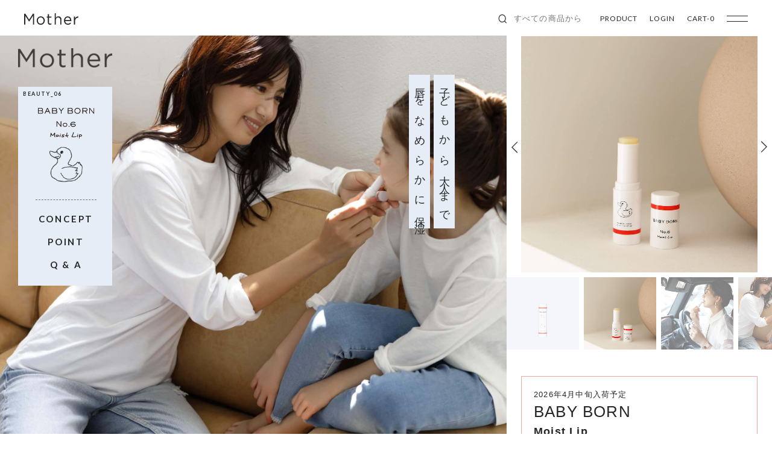

--- FILE ---
content_type: text/html; charset=utf-8
request_url: https://mother-inc.jp/shop/products/MS007-BL01
body_size: 36226
content:
<!DOCTYPE html>

<html>
  <head>
<meta name="csrf-param" content="authenticity_token" />
<meta name="csrf-token" content="woKef1h6AgjRZsUlaAhfCIU9CMLoMJfsR2EesnHzameH4Xb0Ip42PSLKimhQYEOt0JY5R2x92MltOEespTYmEw==" />
    <link rel="icon" type="image/png" sizes="16x16" href="https://d2w53g1q050m78.cloudfront.net/motherincjp/uploads/assets/images/top/favicon.png"><!-- Google tag (gtag.js) -->
<script async src="https://www.googletagmanager.com/gtag/js?id=G-PPF6T718DL"></script>
<script>
  window.dataLayer = window.dataLayer || [];
  function gtag(){dataLayer.push(arguments);}
  gtag('js', new Date());

  gtag('config', 'G-PPF6T718DL');
</script>
    

    















<meta charset="utf-8">
<meta http-equiv="X-UA-Compatible" content="IE=edge">
<script type="text/javascript">window.NREUM||(NREUM={});NREUM.info={"beacon":"bam.nr-data.net","errorBeacon":"bam.nr-data.net","licenseKey":"NRJS-d1ea94b42469c930b73","applicationID":"524646516","transactionName":"IAtWQEBbXlhTRB0DUDwCV0ZRUR1HXllCSUMRC1xBUUBBG0VeXRE=","queueTime":0,"applicationTime":1451,"agent":""}</script>
<script type="text/javascript">(window.NREUM||(NREUM={})).init={privacy:{cookies_enabled:true},ajax:{deny_list:["bam.nr-data.net"]},feature_flags:["soft_nav"],distributed_tracing:{enabled:true}};(window.NREUM||(NREUM={})).loader_config={agentID:"601492159",accountID:"3016933",trustKey:"3016933",xpid:"VwYGV19QCxAFVlVUAwcCV1I=",licenseKey:"NRJS-d1ea94b42469c930b73",applicationID:"524646516",browserID:"601492159"};;/*! For license information please see nr-loader-full-1.308.0.min.js.LICENSE.txt */
(()=>{var e,t,r={384:(e,t,r)=>{"use strict";r.d(t,{NT:()=>a,US:()=>u,Zm:()=>o,bQ:()=>d,dV:()=>c,pV:()=>l});var n=r(6154),i=r(1863),s=r(1910);const a={beacon:"bam.nr-data.net",errorBeacon:"bam.nr-data.net"};function o(){return n.gm.NREUM||(n.gm.NREUM={}),void 0===n.gm.newrelic&&(n.gm.newrelic=n.gm.NREUM),n.gm.NREUM}function c(){let e=o();return e.o||(e.o={ST:n.gm.setTimeout,SI:n.gm.setImmediate||n.gm.setInterval,CT:n.gm.clearTimeout,XHR:n.gm.XMLHttpRequest,REQ:n.gm.Request,EV:n.gm.Event,PR:n.gm.Promise,MO:n.gm.MutationObserver,FETCH:n.gm.fetch,WS:n.gm.WebSocket},(0,s.i)(...Object.values(e.o))),e}function d(e,t){let r=o();r.initializedAgents??={},t.initializedAt={ms:(0,i.t)(),date:new Date},r.initializedAgents[e]=t}function u(e,t){o()[e]=t}function l(){return function(){let e=o();const t=e.info||{};e.info={beacon:a.beacon,errorBeacon:a.errorBeacon,...t}}(),function(){let e=o();const t=e.init||{};e.init={...t}}(),c(),function(){let e=o();const t=e.loader_config||{};e.loader_config={...t}}(),o()}},782:(e,t,r)=>{"use strict";r.d(t,{T:()=>n});const n=r(860).K7.pageViewTiming},860:(e,t,r)=>{"use strict";r.d(t,{$J:()=>u,K7:()=>c,P3:()=>d,XX:()=>i,Yy:()=>o,df:()=>s,qY:()=>n,v4:()=>a});const n="events",i="jserrors",s="browser/blobs",a="rum",o="browser/logs",c={ajax:"ajax",genericEvents:"generic_events",jserrors:i,logging:"logging",metrics:"metrics",pageAction:"page_action",pageViewEvent:"page_view_event",pageViewTiming:"page_view_timing",sessionReplay:"session_replay",sessionTrace:"session_trace",softNav:"soft_navigations",spa:"spa"},d={[c.pageViewEvent]:1,[c.pageViewTiming]:2,[c.metrics]:3,[c.jserrors]:4,[c.spa]:5,[c.ajax]:6,[c.sessionTrace]:7,[c.softNav]:8,[c.sessionReplay]:9,[c.logging]:10,[c.genericEvents]:11},u={[c.pageViewEvent]:a,[c.pageViewTiming]:n,[c.ajax]:n,[c.spa]:n,[c.softNav]:n,[c.metrics]:i,[c.jserrors]:i,[c.sessionTrace]:s,[c.sessionReplay]:s,[c.logging]:o,[c.genericEvents]:"ins"}},944:(e,t,r)=>{"use strict";r.d(t,{R:()=>i});var n=r(3241);function i(e,t){"function"==typeof console.debug&&(console.debug("New Relic Warning: https://github.com/newrelic/newrelic-browser-agent/blob/main/docs/warning-codes.md#".concat(e),t),(0,n.W)({agentIdentifier:null,drained:null,type:"data",name:"warn",feature:"warn",data:{code:e,secondary:t}}))}},993:(e,t,r)=>{"use strict";r.d(t,{A$:()=>s,ET:()=>a,TZ:()=>o,p_:()=>i});var n=r(860);const i={ERROR:"ERROR",WARN:"WARN",INFO:"INFO",DEBUG:"DEBUG",TRACE:"TRACE"},s={OFF:0,ERROR:1,WARN:2,INFO:3,DEBUG:4,TRACE:5},a="log",o=n.K7.logging},1541:(e,t,r)=>{"use strict";r.d(t,{U:()=>i,f:()=>n});const n={MFE:"MFE",BA:"BA"};function i(e,t){if(2!==t?.harvestEndpointVersion)return{};const r=t.agentRef.runtime.appMetadata.agents[0].entityGuid;return e?{"source.id":e.id,"source.name":e.name,"source.type":e.type,"parent.id":e.parent?.id||r,"parent.type":e.parent?.type||n.BA}:{"entity.guid":r,appId:t.agentRef.info.applicationID}}},1687:(e,t,r)=>{"use strict";r.d(t,{Ak:()=>d,Ze:()=>h,x3:()=>u});var n=r(3241),i=r(7836),s=r(3606),a=r(860),o=r(2646);const c={};function d(e,t){const r={staged:!1,priority:a.P3[t]||0};l(e),c[e].get(t)||c[e].set(t,r)}function u(e,t){e&&c[e]&&(c[e].get(t)&&c[e].delete(t),p(e,t,!1),c[e].size&&f(e))}function l(e){if(!e)throw new Error("agentIdentifier required");c[e]||(c[e]=new Map)}function h(e="",t="feature",r=!1){if(l(e),!e||!c[e].get(t)||r)return p(e,t);c[e].get(t).staged=!0,f(e)}function f(e){const t=Array.from(c[e]);t.every(([e,t])=>t.staged)&&(t.sort((e,t)=>e[1].priority-t[1].priority),t.forEach(([t])=>{c[e].delete(t),p(e,t)}))}function p(e,t,r=!0){const a=e?i.ee.get(e):i.ee,c=s.i.handlers;if(!a.aborted&&a.backlog&&c){if((0,n.W)({agentIdentifier:e,type:"lifecycle",name:"drain",feature:t}),r){const e=a.backlog[t],r=c[t];if(r){for(let t=0;e&&t<e.length;++t)g(e[t],r);Object.entries(r).forEach(([e,t])=>{Object.values(t||{}).forEach(t=>{t[0]?.on&&t[0]?.context()instanceof o.y&&t[0].on(e,t[1])})})}}a.isolatedBacklog||delete c[t],a.backlog[t]=null,a.emit("drain-"+t,[])}}function g(e,t){var r=e[1];Object.values(t[r]||{}).forEach(t=>{var r=e[0];if(t[0]===r){var n=t[1],i=e[3],s=e[2];n.apply(i,s)}})}},1738:(e,t,r)=>{"use strict";r.d(t,{U:()=>f,Y:()=>h});var n=r(3241),i=r(9908),s=r(1863),a=r(944),o=r(5701),c=r(3969),d=r(8362),u=r(860),l=r(4261);function h(e,t,r,s){const h=s||r;!h||h[e]&&h[e]!==d.d.prototype[e]||(h[e]=function(){(0,i.p)(c.xV,["API/"+e+"/called"],void 0,u.K7.metrics,r.ee),(0,n.W)({agentIdentifier:r.agentIdentifier,drained:!!o.B?.[r.agentIdentifier],type:"data",name:"api",feature:l.Pl+e,data:{}});try{return t.apply(this,arguments)}catch(e){(0,a.R)(23,e)}})}function f(e,t,r,n,a){const o=e.info;null===r?delete o.jsAttributes[t]:o.jsAttributes[t]=r,(a||null===r)&&(0,i.p)(l.Pl+n,[(0,s.t)(),t,r],void 0,"session",e.ee)}},1741:(e,t,r)=>{"use strict";r.d(t,{W:()=>s});var n=r(944),i=r(4261);class s{#e(e,...t){if(this[e]!==s.prototype[e])return this[e](...t);(0,n.R)(35,e)}addPageAction(e,t){return this.#e(i.hG,e,t)}register(e){return this.#e(i.eY,e)}recordCustomEvent(e,t){return this.#e(i.fF,e,t)}setPageViewName(e,t){return this.#e(i.Fw,e,t)}setCustomAttribute(e,t,r){return this.#e(i.cD,e,t,r)}noticeError(e,t){return this.#e(i.o5,e,t)}setUserId(e,t=!1){return this.#e(i.Dl,e,t)}setApplicationVersion(e){return this.#e(i.nb,e)}setErrorHandler(e){return this.#e(i.bt,e)}addRelease(e,t){return this.#e(i.k6,e,t)}log(e,t){return this.#e(i.$9,e,t)}start(){return this.#e(i.d3)}finished(e){return this.#e(i.BL,e)}recordReplay(){return this.#e(i.CH)}pauseReplay(){return this.#e(i.Tb)}addToTrace(e){return this.#e(i.U2,e)}setCurrentRouteName(e){return this.#e(i.PA,e)}interaction(e){return this.#e(i.dT,e)}wrapLogger(e,t,r){return this.#e(i.Wb,e,t,r)}measure(e,t){return this.#e(i.V1,e,t)}consent(e){return this.#e(i.Pv,e)}}},1863:(e,t,r)=>{"use strict";function n(){return Math.floor(performance.now())}r.d(t,{t:()=>n})},1910:(e,t,r)=>{"use strict";r.d(t,{i:()=>s});var n=r(944);const i=new Map;function s(...e){return e.every(e=>{if(i.has(e))return i.get(e);const t="function"==typeof e?e.toString():"",r=t.includes("[native code]"),s=t.includes("nrWrapper");return r||s||(0,n.R)(64,e?.name||t),i.set(e,r),r})}},2555:(e,t,r)=>{"use strict";r.d(t,{D:()=>o,f:()=>a});var n=r(384),i=r(8122);const s={beacon:n.NT.beacon,errorBeacon:n.NT.errorBeacon,licenseKey:void 0,applicationID:void 0,sa:void 0,queueTime:void 0,applicationTime:void 0,ttGuid:void 0,user:void 0,account:void 0,product:void 0,extra:void 0,jsAttributes:{},userAttributes:void 0,atts:void 0,transactionName:void 0,tNamePlain:void 0};function a(e){try{return!!e.licenseKey&&!!e.errorBeacon&&!!e.applicationID}catch(e){return!1}}const o=e=>(0,i.a)(e,s)},2614:(e,t,r)=>{"use strict";r.d(t,{BB:()=>a,H3:()=>n,g:()=>d,iL:()=>c,tS:()=>o,uh:()=>i,wk:()=>s});const n="NRBA",i="SESSION",s=144e5,a=18e5,o={STARTED:"session-started",PAUSE:"session-pause",RESET:"session-reset",RESUME:"session-resume",UPDATE:"session-update"},c={SAME_TAB:"same-tab",CROSS_TAB:"cross-tab"},d={OFF:0,FULL:1,ERROR:2}},2646:(e,t,r)=>{"use strict";r.d(t,{y:()=>n});class n{constructor(e){this.contextId=e}}},2843:(e,t,r)=>{"use strict";r.d(t,{G:()=>s,u:()=>i});var n=r(3878);function i(e,t=!1,r,i){(0,n.DD)("visibilitychange",function(){if(t)return void("hidden"===document.visibilityState&&e());e(document.visibilityState)},r,i)}function s(e,t,r){(0,n.sp)("pagehide",e,t,r)}},3241:(e,t,r)=>{"use strict";r.d(t,{W:()=>s});var n=r(6154);const i="newrelic";function s(e={}){try{n.gm.dispatchEvent(new CustomEvent(i,{detail:e}))}catch(e){}}},3304:(e,t,r)=>{"use strict";r.d(t,{A:()=>s});var n=r(7836);const i=()=>{const e=new WeakSet;return(t,r)=>{if("object"==typeof r&&null!==r){if(e.has(r))return;e.add(r)}return r}};function s(e){try{return JSON.stringify(e,i())??""}catch(e){try{n.ee.emit("internal-error",[e])}catch(e){}return""}}},3333:(e,t,r)=>{"use strict";r.d(t,{$v:()=>u,TZ:()=>n,Xh:()=>c,Zp:()=>i,kd:()=>d,mq:()=>o,nf:()=>a,qN:()=>s});const n=r(860).K7.genericEvents,i=["auxclick","click","copy","keydown","paste","scrollend"],s=["focus","blur"],a=4,o=1e3,c=2e3,d=["PageAction","UserAction","BrowserPerformance"],u={RESOURCES:"experimental.resources",REGISTER:"register"}},3434:(e,t,r)=>{"use strict";r.d(t,{Jt:()=>s,YM:()=>d});var n=r(7836),i=r(5607);const s="nr@original:".concat(i.W),a=50;var o=Object.prototype.hasOwnProperty,c=!1;function d(e,t){return e||(e=n.ee),r.inPlace=function(e,t,n,i,s){n||(n="");const a="-"===n.charAt(0);for(let o=0;o<t.length;o++){const c=t[o],d=e[c];l(d)||(e[c]=r(d,a?c+n:n,i,c,s))}},r.flag=s,r;function r(t,r,n,c,d){return l(t)?t:(r||(r=""),nrWrapper[s]=t,function(e,t,r){if(Object.defineProperty&&Object.keys)try{return Object.keys(e).forEach(function(r){Object.defineProperty(t,r,{get:function(){return e[r]},set:function(t){return e[r]=t,t}})}),t}catch(e){u([e],r)}for(var n in e)o.call(e,n)&&(t[n]=e[n])}(t,nrWrapper,e),nrWrapper);function nrWrapper(){var s,o,l,h;let f;try{o=this,s=[...arguments],l="function"==typeof n?n(s,o):n||{}}catch(t){u([t,"",[s,o,c],l],e)}i(r+"start",[s,o,c],l,d);const p=performance.now();let g;try{return h=t.apply(o,s),g=performance.now(),h}catch(e){throw g=performance.now(),i(r+"err",[s,o,e],l,d),f=e,f}finally{const e=g-p,t={start:p,end:g,duration:e,isLongTask:e>=a,methodName:c,thrownError:f};t.isLongTask&&i("long-task",[t,o],l,d),i(r+"end",[s,o,h],l,d)}}}function i(r,n,i,s){if(!c||t){var a=c;c=!0;try{e.emit(r,n,i,t,s)}catch(t){u([t,r,n,i],e)}c=a}}}function u(e,t){t||(t=n.ee);try{t.emit("internal-error",e)}catch(e){}}function l(e){return!(e&&"function"==typeof e&&e.apply&&!e[s])}},3606:(e,t,r)=>{"use strict";r.d(t,{i:()=>s});var n=r(9908);s.on=a;var i=s.handlers={};function s(e,t,r,s){a(s||n.d,i,e,t,r)}function a(e,t,r,i,s){s||(s="feature"),e||(e=n.d);var a=t[s]=t[s]||{};(a[r]=a[r]||[]).push([e,i])}},3738:(e,t,r)=>{"use strict";r.d(t,{He:()=>i,Kp:()=>o,Lc:()=>d,Rz:()=>u,TZ:()=>n,bD:()=>s,d3:()=>a,jx:()=>l,sl:()=>h,uP:()=>c});const n=r(860).K7.sessionTrace,i="bstResource",s="resource",a="-start",o="-end",c="fn"+a,d="fn"+o,u="pushState",l=1e3,h=3e4},3785:(e,t,r)=>{"use strict";r.d(t,{R:()=>c,b:()=>d});var n=r(9908),i=r(1863),s=r(860),a=r(3969),o=r(993);function c(e,t,r={},c=o.p_.INFO,d=!0,u,l=(0,i.t)()){(0,n.p)(a.xV,["API/logging/".concat(c.toLowerCase(),"/called")],void 0,s.K7.metrics,e),(0,n.p)(o.ET,[l,t,r,c,d,u],void 0,s.K7.logging,e)}function d(e){return"string"==typeof e&&Object.values(o.p_).some(t=>t===e.toUpperCase().trim())}},3878:(e,t,r)=>{"use strict";function n(e,t){return{capture:e,passive:!1,signal:t}}function i(e,t,r=!1,i){window.addEventListener(e,t,n(r,i))}function s(e,t,r=!1,i){document.addEventListener(e,t,n(r,i))}r.d(t,{DD:()=>s,jT:()=>n,sp:()=>i})},3969:(e,t,r)=>{"use strict";r.d(t,{TZ:()=>n,XG:()=>o,rs:()=>i,xV:()=>a,z_:()=>s});const n=r(860).K7.metrics,i="sm",s="cm",a="storeSupportabilityMetrics",o="storeEventMetrics"},4234:(e,t,r)=>{"use strict";r.d(t,{W:()=>s});var n=r(7836),i=r(1687);class s{constructor(e,t){this.agentIdentifier=e,this.ee=n.ee.get(e),this.featureName=t,this.blocked=!1}deregisterDrain(){(0,i.x3)(this.agentIdentifier,this.featureName)}}},4261:(e,t,r)=>{"use strict";r.d(t,{$9:()=>d,BL:()=>o,CH:()=>f,Dl:()=>w,Fw:()=>y,PA:()=>m,Pl:()=>n,Pv:()=>T,Tb:()=>l,U2:()=>s,V1:()=>E,Wb:()=>x,bt:()=>b,cD:()=>v,d3:()=>R,dT:()=>c,eY:()=>p,fF:()=>h,hG:()=>i,k6:()=>a,nb:()=>g,o5:()=>u});const n="api-",i="addPageAction",s="addToTrace",a="addRelease",o="finished",c="interaction",d="log",u="noticeError",l="pauseReplay",h="recordCustomEvent",f="recordReplay",p="register",g="setApplicationVersion",m="setCurrentRouteName",v="setCustomAttribute",b="setErrorHandler",y="setPageViewName",w="setUserId",R="start",x="wrapLogger",E="measure",T="consent"},5205:(e,t,r)=>{"use strict";r.d(t,{j:()=>S});var n=r(384),i=r(1741);var s=r(2555),a=r(3333);const o=e=>{if(!e||"string"!=typeof e)return!1;try{document.createDocumentFragment().querySelector(e)}catch{return!1}return!0};var c=r(2614),d=r(944),u=r(8122);const l="[data-nr-mask]",h=e=>(0,u.a)(e,(()=>{const e={feature_flags:[],experimental:{allow_registered_children:!1,resources:!1},mask_selector:"*",block_selector:"[data-nr-block]",mask_input_options:{color:!1,date:!1,"datetime-local":!1,email:!1,month:!1,number:!1,range:!1,search:!1,tel:!1,text:!1,time:!1,url:!1,week:!1,textarea:!1,select:!1,password:!0}};return{ajax:{deny_list:void 0,block_internal:!0,enabled:!0,autoStart:!0},api:{get allow_registered_children(){return e.feature_flags.includes(a.$v.REGISTER)||e.experimental.allow_registered_children},set allow_registered_children(t){e.experimental.allow_registered_children=t},duplicate_registered_data:!1},browser_consent_mode:{enabled:!1},distributed_tracing:{enabled:void 0,exclude_newrelic_header:void 0,cors_use_newrelic_header:void 0,cors_use_tracecontext_headers:void 0,allowed_origins:void 0},get feature_flags(){return e.feature_flags},set feature_flags(t){e.feature_flags=t},generic_events:{enabled:!0,autoStart:!0},harvest:{interval:30},jserrors:{enabled:!0,autoStart:!0},logging:{enabled:!0,autoStart:!0},metrics:{enabled:!0,autoStart:!0},obfuscate:void 0,page_action:{enabled:!0},page_view_event:{enabled:!0,autoStart:!0},page_view_timing:{enabled:!0,autoStart:!0},performance:{capture_marks:!1,capture_measures:!1,capture_detail:!0,resources:{get enabled(){return e.feature_flags.includes(a.$v.RESOURCES)||e.experimental.resources},set enabled(t){e.experimental.resources=t},asset_types:[],first_party_domains:[],ignore_newrelic:!0}},privacy:{cookies_enabled:!0},proxy:{assets:void 0,beacon:void 0},session:{expiresMs:c.wk,inactiveMs:c.BB},session_replay:{autoStart:!0,enabled:!1,preload:!1,sampling_rate:10,error_sampling_rate:100,collect_fonts:!1,inline_images:!1,fix_stylesheets:!0,mask_all_inputs:!0,get mask_text_selector(){return e.mask_selector},set mask_text_selector(t){o(t)?e.mask_selector="".concat(t,",").concat(l):""===t||null===t?e.mask_selector=l:(0,d.R)(5,t)},get block_class(){return"nr-block"},get ignore_class(){return"nr-ignore"},get mask_text_class(){return"nr-mask"},get block_selector(){return e.block_selector},set block_selector(t){o(t)?e.block_selector+=",".concat(t):""!==t&&(0,d.R)(6,t)},get mask_input_options(){return e.mask_input_options},set mask_input_options(t){t&&"object"==typeof t?e.mask_input_options={...t,password:!0}:(0,d.R)(7,t)}},session_trace:{enabled:!0,autoStart:!0},soft_navigations:{enabled:!0,autoStart:!0},spa:{enabled:!0,autoStart:!0},ssl:void 0,user_actions:{enabled:!0,elementAttributes:["id","className","tagName","type"]}}})());var f=r(6154),p=r(9324);let g=0;const m={buildEnv:p.F3,distMethod:p.Xs,version:p.xv,originTime:f.WN},v={consented:!1},b={appMetadata:{},get consented(){return this.session?.state?.consent||v.consented},set consented(e){v.consented=e},customTransaction:void 0,denyList:void 0,disabled:!1,harvester:void 0,isolatedBacklog:!1,isRecording:!1,loaderType:void 0,maxBytes:3e4,obfuscator:void 0,onerror:void 0,ptid:void 0,releaseIds:{},session:void 0,timeKeeper:void 0,registeredEntities:[],jsAttributesMetadata:{bytes:0},get harvestCount(){return++g}},y=e=>{const t=(0,u.a)(e,b),r=Object.keys(m).reduce((e,t)=>(e[t]={value:m[t],writable:!1,configurable:!0,enumerable:!0},e),{});return Object.defineProperties(t,r)};var w=r(5701);const R=e=>{const t=e.startsWith("http");e+="/",r.p=t?e:"https://"+e};var x=r(7836),E=r(3241);const T={accountID:void 0,trustKey:void 0,agentID:void 0,licenseKey:void 0,applicationID:void 0,xpid:void 0},A=e=>(0,u.a)(e,T),_=new Set;function S(e,t={},r,a){let{init:o,info:c,loader_config:d,runtime:u={},exposed:l=!0}=t;if(!c){const e=(0,n.pV)();o=e.init,c=e.info,d=e.loader_config}e.init=h(o||{}),e.loader_config=A(d||{}),c.jsAttributes??={},f.bv&&(c.jsAttributes.isWorker=!0),e.info=(0,s.D)(c);const p=e.init,g=[c.beacon,c.errorBeacon];_.has(e.agentIdentifier)||(p.proxy.assets&&(R(p.proxy.assets),g.push(p.proxy.assets)),p.proxy.beacon&&g.push(p.proxy.beacon),e.beacons=[...g],function(e){const t=(0,n.pV)();Object.getOwnPropertyNames(i.W.prototype).forEach(r=>{const n=i.W.prototype[r];if("function"!=typeof n||"constructor"===n)return;let s=t[r];e[r]&&!1!==e.exposed&&"micro-agent"!==e.runtime?.loaderType&&(t[r]=(...t)=>{const n=e[r](...t);return s?s(...t):n})})}(e),(0,n.US)("activatedFeatures",w.B)),u.denyList=[...p.ajax.deny_list||[],...p.ajax.block_internal?g:[]],u.ptid=e.agentIdentifier,u.loaderType=r,e.runtime=y(u),_.has(e.agentIdentifier)||(e.ee=x.ee.get(e.agentIdentifier),e.exposed=l,(0,E.W)({agentIdentifier:e.agentIdentifier,drained:!!w.B?.[e.agentIdentifier],type:"lifecycle",name:"initialize",feature:void 0,data:e.config})),_.add(e.agentIdentifier)}},5270:(e,t,r)=>{"use strict";r.d(t,{Aw:()=>a,SR:()=>s,rF:()=>o});var n=r(384),i=r(7767);function s(e){return!!(0,n.dV)().o.MO&&(0,i.V)(e)&&!0===e?.session_trace.enabled}function a(e){return!0===e?.session_replay.preload&&s(e)}function o(e,t){try{if("string"==typeof t?.type){if("password"===t.type.toLowerCase())return"*".repeat(e?.length||0);if(void 0!==t?.dataset?.nrUnmask||t?.classList?.contains("nr-unmask"))return e}}catch(e){}return"string"==typeof e?e.replace(/[\S]/g,"*"):"*".repeat(e?.length||0)}},5289:(e,t,r)=>{"use strict";r.d(t,{GG:()=>a,Qr:()=>c,sB:()=>o});var n=r(3878),i=r(6389);function s(){return"undefined"==typeof document||"complete"===document.readyState}function a(e,t){if(s())return e();const r=(0,i.J)(e),a=setInterval(()=>{s()&&(clearInterval(a),r())},500);(0,n.sp)("load",r,t)}function o(e){if(s())return e();(0,n.DD)("DOMContentLoaded",e)}function c(e){if(s())return e();(0,n.sp)("popstate",e)}},5607:(e,t,r)=>{"use strict";r.d(t,{W:()=>n});const n=(0,r(9566).bz)()},5701:(e,t,r)=>{"use strict";r.d(t,{B:()=>s,t:()=>a});var n=r(3241);const i=new Set,s={};function a(e,t){const r=t.agentIdentifier;s[r]??={},e&&"object"==typeof e&&(i.has(r)||(t.ee.emit("rumresp",[e]),s[r]=e,i.add(r),(0,n.W)({agentIdentifier:r,loaded:!0,drained:!0,type:"lifecycle",name:"load",feature:void 0,data:e})))}},6154:(e,t,r)=>{"use strict";r.d(t,{OF:()=>d,RI:()=>i,WN:()=>h,bv:()=>s,eN:()=>f,gm:()=>a,lR:()=>l,m:()=>c,mw:()=>o,sb:()=>u});var n=r(1863);const i="undefined"!=typeof window&&!!window.document,s="undefined"!=typeof WorkerGlobalScope&&("undefined"!=typeof self&&self instanceof WorkerGlobalScope&&self.navigator instanceof WorkerNavigator||"undefined"!=typeof globalThis&&globalThis instanceof WorkerGlobalScope&&globalThis.navigator instanceof WorkerNavigator),a=i?window:"undefined"!=typeof WorkerGlobalScope&&("undefined"!=typeof self&&self instanceof WorkerGlobalScope&&self||"undefined"!=typeof globalThis&&globalThis instanceof WorkerGlobalScope&&globalThis),o=Boolean("hidden"===a?.document?.visibilityState),c=""+a?.location,d=/iPad|iPhone|iPod/.test(a.navigator?.userAgent),u=d&&"undefined"==typeof SharedWorker,l=(()=>{const e=a.navigator?.userAgent?.match(/Firefox[/\s](\d+\.\d+)/);return Array.isArray(e)&&e.length>=2?+e[1]:0})(),h=Date.now()-(0,n.t)(),f=()=>"undefined"!=typeof PerformanceNavigationTiming&&a?.performance?.getEntriesByType("navigation")?.[0]?.responseStart},6344:(e,t,r)=>{"use strict";r.d(t,{BB:()=>u,Qb:()=>l,TZ:()=>i,Ug:()=>a,Vh:()=>s,_s:()=>o,bc:()=>d,yP:()=>c});var n=r(2614);const i=r(860).K7.sessionReplay,s="errorDuringReplay",a=.12,o={DomContentLoaded:0,Load:1,FullSnapshot:2,IncrementalSnapshot:3,Meta:4,Custom:5},c={[n.g.ERROR]:15e3,[n.g.FULL]:3e5,[n.g.OFF]:0},d={RESET:{message:"Session was reset",sm:"Reset"},IMPORT:{message:"Recorder failed to import",sm:"Import"},TOO_MANY:{message:"429: Too Many Requests",sm:"Too-Many"},TOO_BIG:{message:"Payload was too large",sm:"Too-Big"},CROSS_TAB:{message:"Session Entity was set to OFF on another tab",sm:"Cross-Tab"},ENTITLEMENTS:{message:"Session Replay is not allowed and will not be started",sm:"Entitlement"}},u=5e3,l={API:"api",RESUME:"resume",SWITCH_TO_FULL:"switchToFull",INITIALIZE:"initialize",PRELOAD:"preload"}},6389:(e,t,r)=>{"use strict";function n(e,t=500,r={}){const n=r?.leading||!1;let i;return(...r)=>{n&&void 0===i&&(e.apply(this,r),i=setTimeout(()=>{i=clearTimeout(i)},t)),n||(clearTimeout(i),i=setTimeout(()=>{e.apply(this,r)},t))}}function i(e){let t=!1;return(...r)=>{t||(t=!0,e.apply(this,r))}}r.d(t,{J:()=>i,s:()=>n})},6630:(e,t,r)=>{"use strict";r.d(t,{T:()=>n});const n=r(860).K7.pageViewEvent},6774:(e,t,r)=>{"use strict";r.d(t,{T:()=>n});const n=r(860).K7.jserrors},7295:(e,t,r)=>{"use strict";r.d(t,{Xv:()=>a,gX:()=>i,iW:()=>s});var n=[];function i(e){if(!e||s(e))return!1;if(0===n.length)return!0;if("*"===n[0].hostname)return!1;for(var t=0;t<n.length;t++){var r=n[t];if(r.hostname.test(e.hostname)&&r.pathname.test(e.pathname))return!1}return!0}function s(e){return void 0===e.hostname}function a(e){if(n=[],e&&e.length)for(var t=0;t<e.length;t++){let r=e[t];if(!r)continue;if("*"===r)return void(n=[{hostname:"*"}]);0===r.indexOf("http://")?r=r.substring(7):0===r.indexOf("https://")&&(r=r.substring(8));const i=r.indexOf("/");let s,a;i>0?(s=r.substring(0,i),a=r.substring(i)):(s=r,a="*");let[c]=s.split(":");n.push({hostname:o(c),pathname:o(a,!0)})}}function o(e,t=!1){const r=e.replace(/[.+?^${}()|[\]\\]/g,e=>"\\"+e).replace(/\*/g,".*?");return new RegExp((t?"^":"")+r+"$")}},7485:(e,t,r)=>{"use strict";r.d(t,{D:()=>i});var n=r(6154);function i(e){if(0===(e||"").indexOf("data:"))return{protocol:"data"};try{const t=new URL(e,location.href),r={port:t.port,hostname:t.hostname,pathname:t.pathname,search:t.search,protocol:t.protocol.slice(0,t.protocol.indexOf(":")),sameOrigin:t.protocol===n.gm?.location?.protocol&&t.host===n.gm?.location?.host};return r.port&&""!==r.port||("http:"===t.protocol&&(r.port="80"),"https:"===t.protocol&&(r.port="443")),r.pathname&&""!==r.pathname?r.pathname.startsWith("/")||(r.pathname="/".concat(r.pathname)):r.pathname="/",r}catch(e){return{}}}},7699:(e,t,r)=>{"use strict";r.d(t,{It:()=>s,KC:()=>o,No:()=>i,qh:()=>a});var n=r(860);const i=16e3,s=1e6,a="SESSION_ERROR",o={[n.K7.logging]:!0,[n.K7.genericEvents]:!1,[n.K7.jserrors]:!1,[n.K7.ajax]:!1}},7767:(e,t,r)=>{"use strict";r.d(t,{V:()=>i});var n=r(6154);const i=e=>n.RI&&!0===e?.privacy.cookies_enabled},7836:(e,t,r)=>{"use strict";r.d(t,{P:()=>o,ee:()=>c});var n=r(384),i=r(8990),s=r(2646),a=r(5607);const o="nr@context:".concat(a.W),c=function e(t,r){var n={},a={},u={},l=!1;try{l=16===r.length&&d.initializedAgents?.[r]?.runtime.isolatedBacklog}catch(e){}var h={on:p,addEventListener:p,removeEventListener:function(e,t){var r=n[e];if(!r)return;for(var i=0;i<r.length;i++)r[i]===t&&r.splice(i,1)},emit:function(e,r,n,i,s){!1!==s&&(s=!0);if(c.aborted&&!i)return;t&&s&&t.emit(e,r,n);var o=f(n);g(e).forEach(e=>{e.apply(o,r)});var d=v()[a[e]];d&&d.push([h,e,r,o]);return o},get:m,listeners:g,context:f,buffer:function(e,t){const r=v();if(t=t||"feature",h.aborted)return;Object.entries(e||{}).forEach(([e,n])=>{a[n]=t,t in r||(r[t]=[])})},abort:function(){h._aborted=!0,Object.keys(h.backlog).forEach(e=>{delete h.backlog[e]})},isBuffering:function(e){return!!v()[a[e]]},debugId:r,backlog:l?{}:t&&"object"==typeof t.backlog?t.backlog:{},isolatedBacklog:l};return Object.defineProperty(h,"aborted",{get:()=>{let e=h._aborted||!1;return e||(t&&(e=t.aborted),e)}}),h;function f(e){return e&&e instanceof s.y?e:e?(0,i.I)(e,o,()=>new s.y(o)):new s.y(o)}function p(e,t){n[e]=g(e).concat(t)}function g(e){return n[e]||[]}function m(t){return u[t]=u[t]||e(h,t)}function v(){return h.backlog}}(void 0,"globalEE"),d=(0,n.Zm)();d.ee||(d.ee=c)},8122:(e,t,r)=>{"use strict";r.d(t,{a:()=>i});var n=r(944);function i(e,t){try{if(!e||"object"!=typeof e)return(0,n.R)(3);if(!t||"object"!=typeof t)return(0,n.R)(4);const r=Object.create(Object.getPrototypeOf(t),Object.getOwnPropertyDescriptors(t)),s=0===Object.keys(r).length?e:r;for(let a in s)if(void 0!==e[a])try{if(null===e[a]){r[a]=null;continue}Array.isArray(e[a])&&Array.isArray(t[a])?r[a]=Array.from(new Set([...e[a],...t[a]])):"object"==typeof e[a]&&"object"==typeof t[a]?r[a]=i(e[a],t[a]):r[a]=e[a]}catch(e){r[a]||(0,n.R)(1,e)}return r}catch(e){(0,n.R)(2,e)}}},8139:(e,t,r)=>{"use strict";r.d(t,{u:()=>h});var n=r(7836),i=r(3434),s=r(8990),a=r(6154);const o={},c=a.gm.XMLHttpRequest,d="addEventListener",u="removeEventListener",l="nr@wrapped:".concat(n.P);function h(e){var t=function(e){return(e||n.ee).get("events")}(e);if(o[t.debugId]++)return t;o[t.debugId]=1;var r=(0,i.YM)(t,!0);function h(e){r.inPlace(e,[d,u],"-",p)}function p(e,t){return e[1]}return"getPrototypeOf"in Object&&(a.RI&&f(document,h),c&&f(c.prototype,h),f(a.gm,h)),t.on(d+"-start",function(e,t){var n=e[1];if(null!==n&&("function"==typeof n||"object"==typeof n)&&"newrelic"!==e[0]){var i=(0,s.I)(n,l,function(){var e={object:function(){if("function"!=typeof n.handleEvent)return;return n.handleEvent.apply(n,arguments)},function:n}[typeof n];return e?r(e,"fn-",null,e.name||"anonymous"):n});this.wrapped=e[1]=i}}),t.on(u+"-start",function(e){e[1]=this.wrapped||e[1]}),t}function f(e,t,...r){let n=e;for(;"object"==typeof n&&!Object.prototype.hasOwnProperty.call(n,d);)n=Object.getPrototypeOf(n);n&&t(n,...r)}},8362:(e,t,r)=>{"use strict";r.d(t,{d:()=>s});var n=r(9566),i=r(1741);class s extends i.W{agentIdentifier=(0,n.LA)(16)}},8374:(e,t,r)=>{r.nc=(()=>{try{return document?.currentScript?.nonce}catch(e){}return""})()},8990:(e,t,r)=>{"use strict";r.d(t,{I:()=>i});var n=Object.prototype.hasOwnProperty;function i(e,t,r){if(n.call(e,t))return e[t];var i=r();if(Object.defineProperty&&Object.keys)try{return Object.defineProperty(e,t,{value:i,writable:!0,enumerable:!1}),i}catch(e){}return e[t]=i,i}},9119:(e,t,r)=>{"use strict";r.d(t,{L:()=>s});var n=/([^?#]*)[^#]*(#[^?]*|$).*/,i=/([^?#]*)().*/;function s(e,t){return e?e.replace(t?n:i,"$1$2"):e}},9300:(e,t,r)=>{"use strict";r.d(t,{T:()=>n});const n=r(860).K7.ajax},9324:(e,t,r)=>{"use strict";r.d(t,{AJ:()=>a,F3:()=>i,Xs:()=>s,Yq:()=>o,xv:()=>n});const n="1.308.0",i="PROD",s="CDN",a="@newrelic/rrweb",o="1.0.1"},9566:(e,t,r)=>{"use strict";r.d(t,{LA:()=>o,ZF:()=>c,bz:()=>a,el:()=>d});var n=r(6154);const i="xxxxxxxx-xxxx-4xxx-yxxx-xxxxxxxxxxxx";function s(e,t){return e?15&e[t]:16*Math.random()|0}function a(){const e=n.gm?.crypto||n.gm?.msCrypto;let t,r=0;return e&&e.getRandomValues&&(t=e.getRandomValues(new Uint8Array(30))),i.split("").map(e=>"x"===e?s(t,r++).toString(16):"y"===e?(3&s()|8).toString(16):e).join("")}function o(e){const t=n.gm?.crypto||n.gm?.msCrypto;let r,i=0;t&&t.getRandomValues&&(r=t.getRandomValues(new Uint8Array(e)));const a=[];for(var o=0;o<e;o++)a.push(s(r,i++).toString(16));return a.join("")}function c(){return o(16)}function d(){return o(32)}},9908:(e,t,r)=>{"use strict";r.d(t,{d:()=>n,p:()=>i});var n=r(7836).ee.get("handle");function i(e,t,r,i,s){s?(s.buffer([e],i),s.emit(e,t,r)):(n.buffer([e],i),n.emit(e,t,r))}}},n={};function i(e){var t=n[e];if(void 0!==t)return t.exports;var s=n[e]={exports:{}};return r[e](s,s.exports,i),s.exports}i.m=r,i.d=(e,t)=>{for(var r in t)i.o(t,r)&&!i.o(e,r)&&Object.defineProperty(e,r,{enumerable:!0,get:t[r]})},i.f={},i.e=e=>Promise.all(Object.keys(i.f).reduce((t,r)=>(i.f[r](e,t),t),[])),i.u=e=>({95:"nr-full-compressor",222:"nr-full-recorder",891:"nr-full"}[e]+"-1.308.0.min.js"),i.o=(e,t)=>Object.prototype.hasOwnProperty.call(e,t),e={},t="NRBA-1.308.0.PROD:",i.l=(r,n,s,a)=>{if(e[r])e[r].push(n);else{var o,c;if(void 0!==s)for(var d=document.getElementsByTagName("script"),u=0;u<d.length;u++){var l=d[u];if(l.getAttribute("src")==r||l.getAttribute("data-webpack")==t+s){o=l;break}}if(!o){c=!0;var h={891:"sha512-fcveNDcpRQS9OweGhN4uJe88Qmg+EVyH6j/wngwL2Le0m7LYyz7q+JDx7KBxsdDF4TaPVsSmHg12T3pHwdLa7w==",222:"sha512-O8ZzdvgB4fRyt7k2Qrr4STpR+tCA2mcQEig6/dP3rRy9uEx1CTKQ6cQ7Src0361y7xS434ua+zIPo265ZpjlEg==",95:"sha512-jDWejat/6/UDex/9XjYoPPmpMPuEvBCSuCg/0tnihjbn5bh9mP3An0NzFV9T5Tc+3kKhaXaZA8UIKPAanD2+Gw=="};(o=document.createElement("script")).charset="utf-8",i.nc&&o.setAttribute("nonce",i.nc),o.setAttribute("data-webpack",t+s),o.src=r,0!==o.src.indexOf(window.location.origin+"/")&&(o.crossOrigin="anonymous"),h[a]&&(o.integrity=h[a])}e[r]=[n];var f=(t,n)=>{o.onerror=o.onload=null,clearTimeout(p);var i=e[r];if(delete e[r],o.parentNode&&o.parentNode.removeChild(o),i&&i.forEach(e=>e(n)),t)return t(n)},p=setTimeout(f.bind(null,void 0,{type:"timeout",target:o}),12e4);o.onerror=f.bind(null,o.onerror),o.onload=f.bind(null,o.onload),c&&document.head.appendChild(o)}},i.r=e=>{"undefined"!=typeof Symbol&&Symbol.toStringTag&&Object.defineProperty(e,Symbol.toStringTag,{value:"Module"}),Object.defineProperty(e,"__esModule",{value:!0})},i.p="https://js-agent.newrelic.com/",(()=>{var e={85:0,959:0};i.f.j=(t,r)=>{var n=i.o(e,t)?e[t]:void 0;if(0!==n)if(n)r.push(n[2]);else{var s=new Promise((r,i)=>n=e[t]=[r,i]);r.push(n[2]=s);var a=i.p+i.u(t),o=new Error;i.l(a,r=>{if(i.o(e,t)&&(0!==(n=e[t])&&(e[t]=void 0),n)){var s=r&&("load"===r.type?"missing":r.type),a=r&&r.target&&r.target.src;o.message="Loading chunk "+t+" failed: ("+s+": "+a+")",o.name="ChunkLoadError",o.type=s,o.request=a,n[1](o)}},"chunk-"+t,t)}};var t=(t,r)=>{var n,s,[a,o,c]=r,d=0;if(a.some(t=>0!==e[t])){for(n in o)i.o(o,n)&&(i.m[n]=o[n]);if(c)c(i)}for(t&&t(r);d<a.length;d++)s=a[d],i.o(e,s)&&e[s]&&e[s][0](),e[s]=0},r=self["webpackChunk:NRBA-1.308.0.PROD"]=self["webpackChunk:NRBA-1.308.0.PROD"]||[];r.forEach(t.bind(null,0)),r.push=t.bind(null,r.push.bind(r))})(),(()=>{"use strict";i(8374);var e=i(8362),t=i(860);const r=Object.values(t.K7);var n=i(5205);var s=i(9908),a=i(1863),o=i(4261),c=i(1738);var d=i(1687),u=i(4234),l=i(5289),h=i(6154),f=i(944),p=i(5270),g=i(7767),m=i(6389),v=i(7699);class b extends u.W{constructor(e,t){super(e.agentIdentifier,t),this.agentRef=e,this.abortHandler=void 0,this.featAggregate=void 0,this.loadedSuccessfully=void 0,this.onAggregateImported=new Promise(e=>{this.loadedSuccessfully=e}),this.deferred=Promise.resolve(),!1===e.init[this.featureName].autoStart?this.deferred=new Promise((t,r)=>{this.ee.on("manual-start-all",(0,m.J)(()=>{(0,d.Ak)(e.agentIdentifier,this.featureName),t()}))}):(0,d.Ak)(e.agentIdentifier,t)}importAggregator(e,t,r={}){if(this.featAggregate)return;const n=async()=>{let n;await this.deferred;try{if((0,g.V)(e.init)){const{setupAgentSession:t}=await i.e(891).then(i.bind(i,8766));n=t(e)}}catch(e){(0,f.R)(20,e),this.ee.emit("internal-error",[e]),(0,s.p)(v.qh,[e],void 0,this.featureName,this.ee)}try{if(!this.#t(this.featureName,n,e.init))return(0,d.Ze)(this.agentIdentifier,this.featureName),void this.loadedSuccessfully(!1);const{Aggregate:i}=await t();this.featAggregate=new i(e,r),e.runtime.harvester.initializedAggregates.push(this.featAggregate),this.loadedSuccessfully(!0)}catch(e){(0,f.R)(34,e),this.abortHandler?.(),(0,d.Ze)(this.agentIdentifier,this.featureName,!0),this.loadedSuccessfully(!1),this.ee&&this.ee.abort()}};h.RI?(0,l.GG)(()=>n(),!0):n()}#t(e,r,n){if(this.blocked)return!1;switch(e){case t.K7.sessionReplay:return(0,p.SR)(n)&&!!r;case t.K7.sessionTrace:return!!r;default:return!0}}}var y=i(6630),w=i(2614),R=i(3241);class x extends b{static featureName=y.T;constructor(e){var t;super(e,y.T),this.setupInspectionEvents(e.agentIdentifier),t=e,(0,c.Y)(o.Fw,function(e,r){"string"==typeof e&&("/"!==e.charAt(0)&&(e="/"+e),t.runtime.customTransaction=(r||"http://custom.transaction")+e,(0,s.p)(o.Pl+o.Fw,[(0,a.t)()],void 0,void 0,t.ee))},t),this.importAggregator(e,()=>i.e(891).then(i.bind(i,3718)))}setupInspectionEvents(e){const t=(t,r)=>{t&&(0,R.W)({agentIdentifier:e,timeStamp:t.timeStamp,loaded:"complete"===t.target.readyState,type:"window",name:r,data:t.target.location+""})};(0,l.sB)(e=>{t(e,"DOMContentLoaded")}),(0,l.GG)(e=>{t(e,"load")}),(0,l.Qr)(e=>{t(e,"navigate")}),this.ee.on(w.tS.UPDATE,(t,r)=>{(0,R.W)({agentIdentifier:e,type:"lifecycle",name:"session",data:r})})}}var E=i(384);class T extends e.d{constructor(e){var t;(super(),h.gm)?(this.features={},(0,E.bQ)(this.agentIdentifier,this),this.desiredFeatures=new Set(e.features||[]),this.desiredFeatures.add(x),(0,n.j)(this,e,e.loaderType||"agent"),t=this,(0,c.Y)(o.cD,function(e,r,n=!1){if("string"==typeof e){if(["string","number","boolean"].includes(typeof r)||null===r)return(0,c.U)(t,e,r,o.cD,n);(0,f.R)(40,typeof r)}else(0,f.R)(39,typeof e)},t),function(e){(0,c.Y)(o.Dl,function(t,r=!1){if("string"!=typeof t&&null!==t)return void(0,f.R)(41,typeof t);const n=e.info.jsAttributes["enduser.id"];r&&null!=n&&n!==t?(0,s.p)(o.Pl+"setUserIdAndResetSession",[t],void 0,"session",e.ee):(0,c.U)(e,"enduser.id",t,o.Dl,!0)},e)}(this),function(e){(0,c.Y)(o.nb,function(t){if("string"==typeof t||null===t)return(0,c.U)(e,"application.version",t,o.nb,!1);(0,f.R)(42,typeof t)},e)}(this),function(e){(0,c.Y)(o.d3,function(){e.ee.emit("manual-start-all")},e)}(this),function(e){(0,c.Y)(o.Pv,function(t=!0){if("boolean"==typeof t){if((0,s.p)(o.Pl+o.Pv,[t],void 0,"session",e.ee),e.runtime.consented=t,t){const t=e.features.page_view_event;t.onAggregateImported.then(e=>{const r=t.featAggregate;e&&!r.sentRum&&r.sendRum()})}}else(0,f.R)(65,typeof t)},e)}(this),this.run()):(0,f.R)(21)}get config(){return{info:this.info,init:this.init,loader_config:this.loader_config,runtime:this.runtime}}get api(){return this}run(){try{const e=function(e){const t={};return r.forEach(r=>{t[r]=!!e[r]?.enabled}),t}(this.init),n=[...this.desiredFeatures];n.sort((e,r)=>t.P3[e.featureName]-t.P3[r.featureName]),n.forEach(r=>{if(!e[r.featureName]&&r.featureName!==t.K7.pageViewEvent)return;if(r.featureName===t.K7.spa)return void(0,f.R)(67);const n=function(e){switch(e){case t.K7.ajax:return[t.K7.jserrors];case t.K7.sessionTrace:return[t.K7.ajax,t.K7.pageViewEvent];case t.K7.sessionReplay:return[t.K7.sessionTrace];case t.K7.pageViewTiming:return[t.K7.pageViewEvent];default:return[]}}(r.featureName).filter(e=>!(e in this.features));n.length>0&&(0,f.R)(36,{targetFeature:r.featureName,missingDependencies:n}),this.features[r.featureName]=new r(this)})}catch(e){(0,f.R)(22,e);for(const e in this.features)this.features[e].abortHandler?.();const t=(0,E.Zm)();delete t.initializedAgents[this.agentIdentifier]?.features,delete this.sharedAggregator;return t.ee.get(this.agentIdentifier).abort(),!1}}}var A=i(2843),_=i(782);class S extends b{static featureName=_.T;constructor(e){super(e,_.T),h.RI&&((0,A.u)(()=>(0,s.p)("docHidden",[(0,a.t)()],void 0,_.T,this.ee),!0),(0,A.G)(()=>(0,s.p)("winPagehide",[(0,a.t)()],void 0,_.T,this.ee)),this.importAggregator(e,()=>i.e(891).then(i.bind(i,9018))))}}var O=i(3969);class I extends b{static featureName=O.TZ;constructor(e){super(e,O.TZ),h.RI&&document.addEventListener("securitypolicyviolation",e=>{(0,s.p)(O.xV,["Generic/CSPViolation/Detected"],void 0,this.featureName,this.ee)}),this.importAggregator(e,()=>i.e(891).then(i.bind(i,6555)))}}var P=i(6774),k=i(3878),N=i(3304);class D{constructor(e,t,r,n,i){this.name="UncaughtError",this.message="string"==typeof e?e:(0,N.A)(e),this.sourceURL=t,this.line=r,this.column=n,this.__newrelic=i}}function j(e){return M(e)?e:new D(void 0!==e?.message?e.message:e,e?.filename||e?.sourceURL,e?.lineno||e?.line,e?.colno||e?.col,e?.__newrelic,e?.cause)}function C(e){const t="Unhandled Promise Rejection: ";if(!e?.reason)return;if(M(e.reason)){try{e.reason.message.startsWith(t)||(e.reason.message=t+e.reason.message)}catch(e){}return j(e.reason)}const r=j(e.reason);return(r.message||"").startsWith(t)||(r.message=t+r.message),r}function L(e){if(e.error instanceof SyntaxError&&!/:\d+$/.test(e.error.stack?.trim())){const t=new D(e.message,e.filename,e.lineno,e.colno,e.error.__newrelic,e.cause);return t.name=SyntaxError.name,t}return M(e.error)?e.error:j(e)}function M(e){return e instanceof Error&&!!e.stack}function B(e,r,n,i,o=(0,a.t)()){"string"==typeof e&&(e=new Error(e)),(0,s.p)("err",[e,o,!1,r,n.runtime.isRecording,void 0,i],void 0,t.K7.jserrors,n.ee),(0,s.p)("uaErr",[],void 0,t.K7.genericEvents,n.ee)}var H=i(1541),K=i(993),W=i(3785);function U(e,{customAttributes:t={},level:r=K.p_.INFO}={},n,i,s=(0,a.t)()){(0,W.R)(n.ee,e,t,r,!1,i,s)}function F(e,r,n,i,c=(0,a.t)()){(0,s.p)(o.Pl+o.hG,[c,e,r,i],void 0,t.K7.genericEvents,n.ee)}function V(e,r,n,i,c=(0,a.t)()){const{start:d,end:u,customAttributes:l}=r||{},h={customAttributes:l||{}};if("object"!=typeof h.customAttributes||"string"!=typeof e||0===e.length)return void(0,f.R)(57);const p=(e,t)=>null==e?t:"number"==typeof e?e:e instanceof PerformanceMark?e.startTime:Number.NaN;if(h.start=p(d,0),h.end=p(u,c),Number.isNaN(h.start)||Number.isNaN(h.end))(0,f.R)(57);else{if(h.duration=h.end-h.start,!(h.duration<0))return(0,s.p)(o.Pl+o.V1,[h,e,i],void 0,t.K7.genericEvents,n.ee),h;(0,f.R)(58)}}function z(e,r={},n,i,c=(0,a.t)()){(0,s.p)(o.Pl+o.fF,[c,e,r,i],void 0,t.K7.genericEvents,n.ee)}function G(e){(0,c.Y)(o.eY,function(t){return Y(e,t)},e)}function Y(e,r,n){(0,f.R)(54,"newrelic.register"),r||={},r.type=H.f.MFE,r.licenseKey||=e.info.licenseKey,r.blocked=!1,r.parent=n||{},Array.isArray(r.tags)||(r.tags=[]);const i={};r.tags.forEach(e=>{"name"!==e&&"id"!==e&&(i["source.".concat(e)]=!0)}),r.isolated??=!0;let o=()=>{};const c=e.runtime.registeredEntities;if(!r.isolated){const e=c.find(({metadata:{target:{id:e}}})=>e===r.id&&!r.isolated);if(e)return e}const d=e=>{r.blocked=!0,o=e};function u(e){return"string"==typeof e&&!!e.trim()&&e.trim().length<501||"number"==typeof e}e.init.api.allow_registered_children||d((0,m.J)(()=>(0,f.R)(55))),u(r.id)&&u(r.name)||d((0,m.J)(()=>(0,f.R)(48,r)));const l={addPageAction:(t,n={})=>g(F,[t,{...i,...n},e],r),deregister:()=>{d((0,m.J)(()=>(0,f.R)(68)))},log:(t,n={})=>g(U,[t,{...n,customAttributes:{...i,...n.customAttributes||{}}},e],r),measure:(t,n={})=>g(V,[t,{...n,customAttributes:{...i,...n.customAttributes||{}}},e],r),noticeError:(t,n={})=>g(B,[t,{...i,...n},e],r),register:(t={})=>g(Y,[e,t],l.metadata.target),recordCustomEvent:(t,n={})=>g(z,[t,{...i,...n},e],r),setApplicationVersion:e=>p("application.version",e),setCustomAttribute:(e,t)=>p(e,t),setUserId:e=>p("enduser.id",e),metadata:{customAttributes:i,target:r}},h=()=>(r.blocked&&o(),r.blocked);h()||c.push(l);const p=(e,t)=>{h()||(i[e]=t)},g=(r,n,i)=>{if(h())return;const o=(0,a.t)();(0,s.p)(O.xV,["API/register/".concat(r.name,"/called")],void 0,t.K7.metrics,e.ee);try{if(e.init.api.duplicate_registered_data&&"register"!==r.name){let e=n;if(n[1]instanceof Object){const t={"child.id":i.id,"child.type":i.type};e="customAttributes"in n[1]?[n[0],{...n[1],customAttributes:{...n[1].customAttributes,...t}},...n.slice(2)]:[n[0],{...n[1],...t},...n.slice(2)]}r(...e,void 0,o)}return r(...n,i,o)}catch(e){(0,f.R)(50,e)}};return l}class q extends b{static featureName=P.T;constructor(e){var t;super(e,P.T),t=e,(0,c.Y)(o.o5,(e,r)=>B(e,r,t),t),function(e){(0,c.Y)(o.bt,function(t){e.runtime.onerror=t},e)}(e),function(e){let t=0;(0,c.Y)(o.k6,function(e,r){++t>10||(this.runtime.releaseIds[e.slice(-200)]=(""+r).slice(-200))},e)}(e),G(e);try{this.removeOnAbort=new AbortController}catch(e){}this.ee.on("internal-error",(t,r)=>{this.abortHandler&&(0,s.p)("ierr",[j(t),(0,a.t)(),!0,{},e.runtime.isRecording,r],void 0,this.featureName,this.ee)}),h.gm.addEventListener("unhandledrejection",t=>{this.abortHandler&&(0,s.p)("err",[C(t),(0,a.t)(),!1,{unhandledPromiseRejection:1},e.runtime.isRecording],void 0,this.featureName,this.ee)},(0,k.jT)(!1,this.removeOnAbort?.signal)),h.gm.addEventListener("error",t=>{this.abortHandler&&(0,s.p)("err",[L(t),(0,a.t)(),!1,{},e.runtime.isRecording],void 0,this.featureName,this.ee)},(0,k.jT)(!1,this.removeOnAbort?.signal)),this.abortHandler=this.#r,this.importAggregator(e,()=>i.e(891).then(i.bind(i,2176)))}#r(){this.removeOnAbort?.abort(),this.abortHandler=void 0}}var Z=i(8990);let X=1;function J(e){const t=typeof e;return!e||"object"!==t&&"function"!==t?-1:e===h.gm?0:(0,Z.I)(e,"nr@id",function(){return X++})}function Q(e){if("string"==typeof e&&e.length)return e.length;if("object"==typeof e){if("undefined"!=typeof ArrayBuffer&&e instanceof ArrayBuffer&&e.byteLength)return e.byteLength;if("undefined"!=typeof Blob&&e instanceof Blob&&e.size)return e.size;if(!("undefined"!=typeof FormData&&e instanceof FormData))try{return(0,N.A)(e).length}catch(e){return}}}var ee=i(8139),te=i(7836),re=i(3434);const ne={},ie=["open","send"];function se(e){var t=e||te.ee;const r=function(e){return(e||te.ee).get("xhr")}(t);if(void 0===h.gm.XMLHttpRequest)return r;if(ne[r.debugId]++)return r;ne[r.debugId]=1,(0,ee.u)(t);var n=(0,re.YM)(r),i=h.gm.XMLHttpRequest,s=h.gm.MutationObserver,a=h.gm.Promise,o=h.gm.setInterval,c="readystatechange",d=["onload","onerror","onabort","onloadstart","onloadend","onprogress","ontimeout"],u=[],l=h.gm.XMLHttpRequest=function(e){const t=new i(e),s=r.context(t);try{r.emit("new-xhr",[t],s),t.addEventListener(c,(a=s,function(){var e=this;e.readyState>3&&!a.resolved&&(a.resolved=!0,r.emit("xhr-resolved",[],e)),n.inPlace(e,d,"fn-",y)}),(0,k.jT)(!1))}catch(e){(0,f.R)(15,e);try{r.emit("internal-error",[e])}catch(e){}}var a;return t};function p(e,t){n.inPlace(t,["onreadystatechange"],"fn-",y)}if(function(e,t){for(var r in e)t[r]=e[r]}(i,l),l.prototype=i.prototype,n.inPlace(l.prototype,ie,"-xhr-",y),r.on("send-xhr-start",function(e,t){p(e,t),function(e){u.push(e),s&&(g?g.then(b):o?o(b):(m=-m,v.data=m))}(t)}),r.on("open-xhr-start",p),s){var g=a&&a.resolve();if(!o&&!a){var m=1,v=document.createTextNode(m);new s(b).observe(v,{characterData:!0})}}else t.on("fn-end",function(e){e[0]&&e[0].type===c||b()});function b(){for(var e=0;e<u.length;e++)p(0,u[e]);u.length&&(u=[])}function y(e,t){return t}return r}var ae="fetch-",oe=ae+"body-",ce=["arrayBuffer","blob","json","text","formData"],de=h.gm.Request,ue=h.gm.Response,le="prototype";const he={};function fe(e){const t=function(e){return(e||te.ee).get("fetch")}(e);if(!(de&&ue&&h.gm.fetch))return t;if(he[t.debugId]++)return t;function r(e,r,n){var i=e[r];"function"==typeof i&&(e[r]=function(){var e,r=[...arguments],s={};t.emit(n+"before-start",[r],s),s[te.P]&&s[te.P].dt&&(e=s[te.P].dt);var a=i.apply(this,r);return t.emit(n+"start",[r,e],a),a.then(function(e){return t.emit(n+"end",[null,e],a),e},function(e){throw t.emit(n+"end",[e],a),e})})}return he[t.debugId]=1,ce.forEach(e=>{r(de[le],e,oe),r(ue[le],e,oe)}),r(h.gm,"fetch",ae),t.on(ae+"end",function(e,r){var n=this;if(r){var i=r.headers.get("content-length");null!==i&&(n.rxSize=i),t.emit(ae+"done",[null,r],n)}else t.emit(ae+"done",[e],n)}),t}var pe=i(7485),ge=i(9566);class me{constructor(e){this.agentRef=e}generateTracePayload(e){const t=this.agentRef.loader_config;if(!this.shouldGenerateTrace(e)||!t)return null;var r=(t.accountID||"").toString()||null,n=(t.agentID||"").toString()||null,i=(t.trustKey||"").toString()||null;if(!r||!n)return null;var s=(0,ge.ZF)(),a=(0,ge.el)(),o=Date.now(),c={spanId:s,traceId:a,timestamp:o};return(e.sameOrigin||this.isAllowedOrigin(e)&&this.useTraceContextHeadersForCors())&&(c.traceContextParentHeader=this.generateTraceContextParentHeader(s,a),c.traceContextStateHeader=this.generateTraceContextStateHeader(s,o,r,n,i)),(e.sameOrigin&&!this.excludeNewrelicHeader()||!e.sameOrigin&&this.isAllowedOrigin(e)&&this.useNewrelicHeaderForCors())&&(c.newrelicHeader=this.generateTraceHeader(s,a,o,r,n,i)),c}generateTraceContextParentHeader(e,t){return"00-"+t+"-"+e+"-01"}generateTraceContextStateHeader(e,t,r,n,i){return i+"@nr=0-1-"+r+"-"+n+"-"+e+"----"+t}generateTraceHeader(e,t,r,n,i,s){if(!("function"==typeof h.gm?.btoa))return null;var a={v:[0,1],d:{ty:"Browser",ac:n,ap:i,id:e,tr:t,ti:r}};return s&&n!==s&&(a.d.tk=s),btoa((0,N.A)(a))}shouldGenerateTrace(e){return this.agentRef.init?.distributed_tracing?.enabled&&this.isAllowedOrigin(e)}isAllowedOrigin(e){var t=!1;const r=this.agentRef.init?.distributed_tracing;if(e.sameOrigin)t=!0;else if(r?.allowed_origins instanceof Array)for(var n=0;n<r.allowed_origins.length;n++){var i=(0,pe.D)(r.allowed_origins[n]);if(e.hostname===i.hostname&&e.protocol===i.protocol&&e.port===i.port){t=!0;break}}return t}excludeNewrelicHeader(){var e=this.agentRef.init?.distributed_tracing;return!!e&&!!e.exclude_newrelic_header}useNewrelicHeaderForCors(){var e=this.agentRef.init?.distributed_tracing;return!!e&&!1!==e.cors_use_newrelic_header}useTraceContextHeadersForCors(){var e=this.agentRef.init?.distributed_tracing;return!!e&&!!e.cors_use_tracecontext_headers}}var ve=i(9300),be=i(7295);function ye(e){return"string"==typeof e?e:e instanceof(0,E.dV)().o.REQ?e.url:h.gm?.URL&&e instanceof URL?e.href:void 0}var we=["load","error","abort","timeout"],Re=we.length,xe=(0,E.dV)().o.REQ,Ee=(0,E.dV)().o.XHR;const Te="X-NewRelic-App-Data";class Ae extends b{static featureName=ve.T;constructor(e){super(e,ve.T),this.dt=new me(e),this.handler=(e,t,r,n)=>(0,s.p)(e,t,r,n,this.ee);try{const e={xmlhttprequest:"xhr",fetch:"fetch",beacon:"beacon"};h.gm?.performance?.getEntriesByType("resource").forEach(r=>{if(r.initiatorType in e&&0!==r.responseStatus){const n={status:r.responseStatus},i={rxSize:r.transferSize,duration:Math.floor(r.duration),cbTime:0};_e(n,r.name),this.handler("xhr",[n,i,r.startTime,r.responseEnd,e[r.initiatorType]],void 0,t.K7.ajax)}})}catch(e){}fe(this.ee),se(this.ee),function(e,r,n,i){function o(e){var t=this;t.totalCbs=0,t.called=0,t.cbTime=0,t.end=E,t.ended=!1,t.xhrGuids={},t.lastSize=null,t.loadCaptureCalled=!1,t.params=this.params||{},t.metrics=this.metrics||{},t.latestLongtaskEnd=0,e.addEventListener("load",function(r){T(t,e)},(0,k.jT)(!1)),h.lR||e.addEventListener("progress",function(e){t.lastSize=e.loaded},(0,k.jT)(!1))}function c(e){this.params={method:e[0]},_e(this,e[1]),this.metrics={}}function d(t,r){e.loader_config.xpid&&this.sameOrigin&&r.setRequestHeader("X-NewRelic-ID",e.loader_config.xpid);var n=i.generateTracePayload(this.parsedOrigin);if(n){var s=!1;n.newrelicHeader&&(r.setRequestHeader("newrelic",n.newrelicHeader),s=!0),n.traceContextParentHeader&&(r.setRequestHeader("traceparent",n.traceContextParentHeader),n.traceContextStateHeader&&r.setRequestHeader("tracestate",n.traceContextStateHeader),s=!0),s&&(this.dt=n)}}function u(e,t){var n=this.metrics,i=e[0],s=this;if(n&&i){var o=Q(i);o&&(n.txSize=o)}this.startTime=(0,a.t)(),this.body=i,this.listener=function(e){try{"abort"!==e.type||s.loadCaptureCalled||(s.params.aborted=!0),("load"!==e.type||s.called===s.totalCbs&&(s.onloadCalled||"function"!=typeof t.onload)&&"function"==typeof s.end)&&s.end(t)}catch(e){try{r.emit("internal-error",[e])}catch(e){}}};for(var c=0;c<Re;c++)t.addEventListener(we[c],this.listener,(0,k.jT)(!1))}function l(e,t,r){this.cbTime+=e,t?this.onloadCalled=!0:this.called+=1,this.called!==this.totalCbs||!this.onloadCalled&&"function"==typeof r.onload||"function"!=typeof this.end||this.end(r)}function f(e,t){var r=""+J(e)+!!t;this.xhrGuids&&!this.xhrGuids[r]&&(this.xhrGuids[r]=!0,this.totalCbs+=1)}function p(e,t){var r=""+J(e)+!!t;this.xhrGuids&&this.xhrGuids[r]&&(delete this.xhrGuids[r],this.totalCbs-=1)}function g(){this.endTime=(0,a.t)()}function m(e,t){t instanceof Ee&&"load"===e[0]&&r.emit("xhr-load-added",[e[1],e[2]],t)}function v(e,t){t instanceof Ee&&"load"===e[0]&&r.emit("xhr-load-removed",[e[1],e[2]],t)}function b(e,t,r){t instanceof Ee&&("onload"===r&&(this.onload=!0),("load"===(e[0]&&e[0].type)||this.onload)&&(this.xhrCbStart=(0,a.t)()))}function y(e,t){this.xhrCbStart&&r.emit("xhr-cb-time",[(0,a.t)()-this.xhrCbStart,this.onload,t],t)}function w(e){var t,r=e[1]||{};if("string"==typeof e[0]?0===(t=e[0]).length&&h.RI&&(t=""+h.gm.location.href):e[0]&&e[0].url?t=e[0].url:h.gm?.URL&&e[0]&&e[0]instanceof URL?t=e[0].href:"function"==typeof e[0].toString&&(t=e[0].toString()),"string"==typeof t&&0!==t.length){t&&(this.parsedOrigin=(0,pe.D)(t),this.sameOrigin=this.parsedOrigin.sameOrigin);var n=i.generateTracePayload(this.parsedOrigin);if(n&&(n.newrelicHeader||n.traceContextParentHeader))if(e[0]&&e[0].headers)o(e[0].headers,n)&&(this.dt=n);else{var s={};for(var a in r)s[a]=r[a];s.headers=new Headers(r.headers||{}),o(s.headers,n)&&(this.dt=n),e.length>1?e[1]=s:e.push(s)}}function o(e,t){var r=!1;return t.newrelicHeader&&(e.set("newrelic",t.newrelicHeader),r=!0),t.traceContextParentHeader&&(e.set("traceparent",t.traceContextParentHeader),t.traceContextStateHeader&&e.set("tracestate",t.traceContextStateHeader),r=!0),r}}function R(e,t){this.params={},this.metrics={},this.startTime=(0,a.t)(),this.dt=t,e.length>=1&&(this.target=e[0]),e.length>=2&&(this.opts=e[1]);var r=this.opts||{},n=this.target;_e(this,ye(n));var i=(""+(n&&n instanceof xe&&n.method||r.method||"GET")).toUpperCase();this.params.method=i,this.body=r.body,this.txSize=Q(r.body)||0}function x(e,r){if(this.endTime=(0,a.t)(),this.params||(this.params={}),(0,be.iW)(this.params))return;let i;this.params.status=r?r.status:0,"string"==typeof this.rxSize&&this.rxSize.length>0&&(i=+this.rxSize);const s={txSize:this.txSize,rxSize:i,duration:(0,a.t)()-this.startTime};n("xhr",[this.params,s,this.startTime,this.endTime,"fetch"],this,t.K7.ajax)}function E(e){const r=this.params,i=this.metrics;if(!this.ended){this.ended=!0;for(let t=0;t<Re;t++)e.removeEventListener(we[t],this.listener,!1);r.aborted||(0,be.iW)(r)||(i.duration=(0,a.t)()-this.startTime,this.loadCaptureCalled||4!==e.readyState?null==r.status&&(r.status=0):T(this,e),i.cbTime=this.cbTime,n("xhr",[r,i,this.startTime,this.endTime,"xhr"],this,t.K7.ajax))}}function T(e,n){e.params.status=n.status;var i=function(e,t){var r=e.responseType;return"json"===r&&null!==t?t:"arraybuffer"===r||"blob"===r||"json"===r?Q(e.response):"text"===r||""===r||void 0===r?Q(e.responseText):void 0}(n,e.lastSize);if(i&&(e.metrics.rxSize=i),e.sameOrigin&&n.getAllResponseHeaders().indexOf(Te)>=0){var a=n.getResponseHeader(Te);a&&((0,s.p)(O.rs,["Ajax/CrossApplicationTracing/Header/Seen"],void 0,t.K7.metrics,r),e.params.cat=a.split(", ").pop())}e.loadCaptureCalled=!0}r.on("new-xhr",o),r.on("open-xhr-start",c),r.on("open-xhr-end",d),r.on("send-xhr-start",u),r.on("xhr-cb-time",l),r.on("xhr-load-added",f),r.on("xhr-load-removed",p),r.on("xhr-resolved",g),r.on("addEventListener-end",m),r.on("removeEventListener-end",v),r.on("fn-end",y),r.on("fetch-before-start",w),r.on("fetch-start",R),r.on("fn-start",b),r.on("fetch-done",x)}(e,this.ee,this.handler,this.dt),this.importAggregator(e,()=>i.e(891).then(i.bind(i,3845)))}}function _e(e,t){var r=(0,pe.D)(t),n=e.params||e;n.hostname=r.hostname,n.port=r.port,n.protocol=r.protocol,n.host=r.hostname+":"+r.port,n.pathname=r.pathname,e.parsedOrigin=r,e.sameOrigin=r.sameOrigin}const Se={},Oe=["pushState","replaceState"];function Ie(e){const t=function(e){return(e||te.ee).get("history")}(e);return!h.RI||Se[t.debugId]++||(Se[t.debugId]=1,(0,re.YM)(t).inPlace(window.history,Oe,"-")),t}var Pe=i(3738);function ke(e){(0,c.Y)(o.BL,function(r=Date.now()){const n=r-h.WN;n<0&&(0,f.R)(62,r),(0,s.p)(O.XG,[o.BL,{time:n}],void 0,t.K7.metrics,e.ee),e.addToTrace({name:o.BL,start:r,origin:"nr"}),(0,s.p)(o.Pl+o.hG,[n,o.BL],void 0,t.K7.genericEvents,e.ee)},e)}const{He:Ne,bD:De,d3:je,Kp:Ce,TZ:Le,Lc:Me,uP:Be,Rz:He}=Pe;class Ke extends b{static featureName=Le;constructor(e){var r;super(e,Le),r=e,(0,c.Y)(o.U2,function(e){if(!(e&&"object"==typeof e&&e.name&&e.start))return;const n={n:e.name,s:e.start-h.WN,e:(e.end||e.start)-h.WN,o:e.origin||"",t:"api"};n.s<0||n.e<0||n.e<n.s?(0,f.R)(61,{start:n.s,end:n.e}):(0,s.p)("bstApi",[n],void 0,t.K7.sessionTrace,r.ee)},r),ke(e);if(!(0,g.V)(e.init))return void this.deregisterDrain();const n=this.ee;let d;Ie(n),this.eventsEE=(0,ee.u)(n),this.eventsEE.on(Be,function(e,t){this.bstStart=(0,a.t)()}),this.eventsEE.on(Me,function(e,r){(0,s.p)("bst",[e[0],r,this.bstStart,(0,a.t)()],void 0,t.K7.sessionTrace,n)}),n.on(He+je,function(e){this.time=(0,a.t)(),this.startPath=location.pathname+location.hash}),n.on(He+Ce,function(e){(0,s.p)("bstHist",[location.pathname+location.hash,this.startPath,this.time],void 0,t.K7.sessionTrace,n)});try{d=new PerformanceObserver(e=>{const r=e.getEntries();(0,s.p)(Ne,[r],void 0,t.K7.sessionTrace,n)}),d.observe({type:De,buffered:!0})}catch(e){}this.importAggregator(e,()=>i.e(891).then(i.bind(i,6974)),{resourceObserver:d})}}var We=i(6344);class Ue extends b{static featureName=We.TZ;#n;recorder;constructor(e){var r;let n;super(e,We.TZ),r=e,(0,c.Y)(o.CH,function(){(0,s.p)(o.CH,[],void 0,t.K7.sessionReplay,r.ee)},r),function(e){(0,c.Y)(o.Tb,function(){(0,s.p)(o.Tb,[],void 0,t.K7.sessionReplay,e.ee)},e)}(e);try{n=JSON.parse(localStorage.getItem("".concat(w.H3,"_").concat(w.uh)))}catch(e){}(0,p.SR)(e.init)&&this.ee.on(o.CH,()=>this.#i()),this.#s(n)&&this.importRecorder().then(e=>{e.startRecording(We.Qb.PRELOAD,n?.sessionReplayMode)}),this.importAggregator(this.agentRef,()=>i.e(891).then(i.bind(i,6167)),this),this.ee.on("err",e=>{this.blocked||this.agentRef.runtime.isRecording&&(this.errorNoticed=!0,(0,s.p)(We.Vh,[e],void 0,this.featureName,this.ee))})}#s(e){return e&&(e.sessionReplayMode===w.g.FULL||e.sessionReplayMode===w.g.ERROR)||(0,p.Aw)(this.agentRef.init)}importRecorder(){return this.recorder?Promise.resolve(this.recorder):(this.#n??=Promise.all([i.e(891),i.e(222)]).then(i.bind(i,4866)).then(({Recorder:e})=>(this.recorder=new e(this),this.recorder)).catch(e=>{throw this.ee.emit("internal-error",[e]),this.blocked=!0,e}),this.#n)}#i(){this.blocked||(this.featAggregate?this.featAggregate.mode!==w.g.FULL&&this.featAggregate.initializeRecording(w.g.FULL,!0,We.Qb.API):this.importRecorder().then(()=>{this.recorder.startRecording(We.Qb.API,w.g.FULL)}))}}var Fe=i(3333),Ve=i(9119);const ze={},Ge=new Set;function Ye(e){return"string"==typeof e?{type:"string",size:(new TextEncoder).encode(e).length}:e instanceof ArrayBuffer?{type:"ArrayBuffer",size:e.byteLength}:e instanceof Blob?{type:"Blob",size:e.size}:e instanceof DataView?{type:"DataView",size:e.byteLength}:ArrayBuffer.isView(e)?{type:"TypedArray",size:e.byteLength}:{type:"unknown",size:0}}class qe{constructor(e,t){this.timestamp=(0,a.t)(),this.currentUrl=(0,Ve.L)(window.location.href),this.socketId=(0,ge.LA)(8),this.requestedUrl=(0,Ve.L)(e),this.requestedProtocols=Array.isArray(t)?t.join(","):t||"",this.openedAt=void 0,this.protocol=void 0,this.extensions=void 0,this.binaryType=void 0,this.messageOrigin=void 0,this.messageCount=0,this.messageBytes=0,this.messageBytesMin=0,this.messageBytesMax=0,this.messageTypes=void 0,this.sendCount=0,this.sendBytes=0,this.sendBytesMin=0,this.sendBytesMax=0,this.sendTypes=void 0,this.closedAt=void 0,this.closeCode=void 0,this.closeReason="unknown",this.closeWasClean=void 0,this.connectedDuration=0,this.hasErrors=void 0}}class Ze extends b{static featureName=Fe.TZ;constructor(e){super(e,Fe.TZ);const r=e.init.feature_flags.includes("websockets"),n=[e.init.page_action.enabled,e.init.performance.capture_marks,e.init.performance.capture_measures,e.init.performance.resources.enabled,e.init.user_actions.enabled,r];var d;let u,l;if(d=e,(0,c.Y)(o.hG,(e,t)=>F(e,t,d),d),function(e){(0,c.Y)(o.fF,(t,r)=>z(t,r,e),e)}(e),ke(e),G(e),function(e){(0,c.Y)(o.V1,(t,r)=>V(t,r,e),e)}(e),r&&(l=function(e){if(!(0,E.dV)().o.WS)return e;const t=e.get("websockets");if(ze[t.debugId]++)return t;ze[t.debugId]=1,(0,A.G)(()=>{const e=(0,a.t)();Ge.forEach(r=>{r.nrData.closedAt=e,r.nrData.closeCode=1001,r.nrData.closeReason="Page navigating away",r.nrData.closeWasClean=!1,r.nrData.openedAt&&(r.nrData.connectedDuration=e-r.nrData.openedAt),t.emit("ws",[r.nrData],r)})});class r extends WebSocket{static name="WebSocket";static toString(){return"function WebSocket() { [native code] }"}toString(){return"[object WebSocket]"}get[Symbol.toStringTag](){return r.name}#a(e){(e.__newrelic??={}).socketId=this.nrData.socketId,this.nrData.hasErrors??=!0}constructor(...e){super(...e),this.nrData=new qe(e[0],e[1]),this.addEventListener("open",()=>{this.nrData.openedAt=(0,a.t)(),["protocol","extensions","binaryType"].forEach(e=>{this.nrData[e]=this[e]}),Ge.add(this)}),this.addEventListener("message",e=>{const{type:t,size:r}=Ye(e.data);this.nrData.messageOrigin??=(0,Ve.L)(e.origin),this.nrData.messageCount++,this.nrData.messageBytes+=r,this.nrData.messageBytesMin=Math.min(this.nrData.messageBytesMin||1/0,r),this.nrData.messageBytesMax=Math.max(this.nrData.messageBytesMax,r),(this.nrData.messageTypes??"").includes(t)||(this.nrData.messageTypes=this.nrData.messageTypes?"".concat(this.nrData.messageTypes,",").concat(t):t)}),this.addEventListener("close",e=>{this.nrData.closedAt=(0,a.t)(),this.nrData.closeCode=e.code,e.reason&&(this.nrData.closeReason=e.reason),this.nrData.closeWasClean=e.wasClean,this.nrData.connectedDuration=this.nrData.closedAt-this.nrData.openedAt,Ge.delete(this),t.emit("ws",[this.nrData],this)})}addEventListener(e,t,...r){const n=this,i="function"==typeof t?function(...e){try{return t.apply(this,e)}catch(e){throw n.#a(e),e}}:t?.handleEvent?{handleEvent:function(...e){try{return t.handleEvent.apply(t,e)}catch(e){throw n.#a(e),e}}}:t;return super.addEventListener(e,i,...r)}send(e){if(this.readyState===WebSocket.OPEN){const{type:t,size:r}=Ye(e);this.nrData.sendCount++,this.nrData.sendBytes+=r,this.nrData.sendBytesMin=Math.min(this.nrData.sendBytesMin||1/0,r),this.nrData.sendBytesMax=Math.max(this.nrData.sendBytesMax,r),(this.nrData.sendTypes??"").includes(t)||(this.nrData.sendTypes=this.nrData.sendTypes?"".concat(this.nrData.sendTypes,",").concat(t):t)}try{return super.send(e)}catch(e){throw this.#a(e),e}}close(...e){try{super.close(...e)}catch(e){throw this.#a(e),e}}}return h.gm.WebSocket=r,t}(this.ee)),h.RI){if(fe(this.ee),se(this.ee),u=Ie(this.ee),e.init.user_actions.enabled){function f(t){const r=(0,pe.D)(t);return e.beacons.includes(r.hostname+":"+r.port)}function p(){u.emit("navChange")}Fe.Zp.forEach(e=>(0,k.sp)(e,e=>(0,s.p)("ua",[e],void 0,this.featureName,this.ee),!0)),Fe.qN.forEach(e=>{const t=(0,m.s)(e=>{(0,s.p)("ua",[e],void 0,this.featureName,this.ee)},500,{leading:!0});(0,k.sp)(e,t)}),h.gm.addEventListener("error",()=>{(0,s.p)("uaErr",[],void 0,t.K7.genericEvents,this.ee)},(0,k.jT)(!1,this.removeOnAbort?.signal)),this.ee.on("open-xhr-start",(e,r)=>{f(e[1])||r.addEventListener("readystatechange",()=>{2===r.readyState&&(0,s.p)("uaXhr",[],void 0,t.K7.genericEvents,this.ee)})}),this.ee.on("fetch-start",e=>{e.length>=1&&!f(ye(e[0]))&&(0,s.p)("uaXhr",[],void 0,t.K7.genericEvents,this.ee)}),u.on("pushState-end",p),u.on("replaceState-end",p),window.addEventListener("hashchange",p,(0,k.jT)(!0,this.removeOnAbort?.signal)),window.addEventListener("popstate",p,(0,k.jT)(!0,this.removeOnAbort?.signal))}if(e.init.performance.resources.enabled&&h.gm.PerformanceObserver?.supportedEntryTypes.includes("resource")){new PerformanceObserver(e=>{e.getEntries().forEach(e=>{(0,s.p)("browserPerformance.resource",[e],void 0,this.featureName,this.ee)})}).observe({type:"resource",buffered:!0})}}r&&l.on("ws",e=>{(0,s.p)("ws-complete",[e],void 0,this.featureName,this.ee)});try{this.removeOnAbort=new AbortController}catch(g){}this.abortHandler=()=>{this.removeOnAbort?.abort(),this.abortHandler=void 0},n.some(e=>e)?this.importAggregator(e,()=>i.e(891).then(i.bind(i,8019))):this.deregisterDrain()}}var Xe=i(2646);const $e=new Map;function Je(e,t,r,n,i=!0){if("object"!=typeof t||!t||"string"!=typeof r||!r||"function"!=typeof t[r])return(0,f.R)(29);const s=function(e){return(e||te.ee).get("logger")}(e),a=(0,re.YM)(s),o=new Xe.y(te.P);o.level=n.level,o.customAttributes=n.customAttributes,o.autoCaptured=i;const c=t[r]?.[re.Jt]||t[r];return $e.set(c,o),a.inPlace(t,[r],"wrap-logger-",()=>$e.get(c)),s}var Qe=i(1910);class et extends b{static featureName=K.TZ;constructor(e){var t;super(e,K.TZ),t=e,(0,c.Y)(o.$9,(e,r)=>U(e,r,t),t),function(e){(0,c.Y)(o.Wb,(t,r,{customAttributes:n={},level:i=K.p_.INFO}={})=>{Je(e.ee,t,r,{customAttributes:n,level:i},!1)},e)}(e),G(e);const r=this.ee;["log","error","warn","info","debug","trace"].forEach(e=>{(0,Qe.i)(h.gm.console[e]),Je(r,h.gm.console,e,{level:"log"===e?"info":e})}),this.ee.on("wrap-logger-end",function([e]){const{level:t,customAttributes:n,autoCaptured:i}=this;(0,W.R)(r,e,n,t,i)}),this.importAggregator(e,()=>i.e(891).then(i.bind(i,5288)))}}new T({features:[x,S,Ke,Ue,Ae,I,q,Ze,et],loaderType:"pro"})})()})();</script>
<meta http-equiv="content-language" content="ja">
<title>リップクリーム｜Mother</title>
<meta name="description" content="東原 亜希 高橋ミカ 天然由来成分98％以上★保湿成分として3種類のオーガニックオイル配合。ミツバチの巣からとれるミツロウを配合し唇の荒れも防いでくれます。">
<meta name="keywords" content="東原 亜希,高橋ミカ,BABYBORN,ベビーボーン,Moist Lip,モイストリップ,赤ちゃん,子ども,リップケア,無添加,ミツロウ,天然成分,保湿,リップ">
<meta name="viewport" content="width=device-width, initial-scale=1.0, maximum-scale=1.0, viewport-fit=cover">
<meta name="format-detection" content="telephone=no">
<meta name="twitter:card" content="summary_large_image">
<meta property="og:title" content="リップクリーム｜Mother">
<meta property="og:description" content="東原 亜希 高橋ミカ 天然由来成分98％以上★保湿成分として3種類のオーガニックオイル配合。ミツバチの巣からとれるミツロウを配合し唇の荒れも防いでくれます。">
<meta property="og:type" content="website">
<meta property="og:image" content="https://d2w53g1q050m78.cloudfront.net/motherincjp/ec_assets/99049a693f47023901c762298e593f03462c4bc2-original.jpg?1713856244">

<!-- Google Fonts -->
<link
  href="https://fonts.googleapis.com/css2?family=Lato:wght@300;400;700;900&display=swap"
  rel="stylesheet"
/>
<link rel="preconnect" href="https://fonts.googleapis.com" />
<link rel="preconnect" href="https://fonts.gstatic.com" crossorigin />
<link rel="stylesheet" href="https://cdn.jsdelivr.net/npm/yakuhanjp@4.1.1/dist/css/yakuhanrp.css">

<link rel="stylesheet" href="https://d2w53g1q050m78.cloudfront.net/motherincjp/uploads/themes/hat_modify_20241028143512/ec_force/assets/util.css" type="text/css">
<link rel="stylesheet" href="https://d2w53g1q050m78.cloudfront.net/motherincjp/uploads/themes/hat_modify_20241028143512/ec_force/assets/bundle.css" type="text/css">
<link rel="stylesheet" href="https://d2w53g1q050m78.cloudfront.net/motherincjp/uploads/themes/hat_modify_20241028143512/ec_force/assets/theme.css" type="text/css">
<script>
window.onload = function () {
  const hash = window.location.hash;
  if (hash) {
    const targetElement = document.querySelector(hash);
    if (targetElement) {
      targetElement.scrollIntoView({ behavior: "smooth" });
    }
  }
};
</script>
<script src="https://d2w53g1q050m78.cloudfront.net/motherincjp/uploads/themes/hat_modify_20241028143512/ec_force/assets/bundle.js" type="text/javascript" defer></script>
<script src="https://d2w53g1q050m78.cloudfront.net/motherincjp/uploads/themes/hat_modify_20241028143512/ec_force/assets/js/main.js" defer></script>
<link rel="stylesheet" href="https://d2w53g1q050m78.cloudfront.net/motherincjp/uploads/themes/hat_modify_20241028143512/ec_force/assets/css/reset.css" />
<link rel="stylesheet" href="https://d2w53g1q050m78.cloudfront.net/motherincjp/uploads/themes/hat_modify_20241028143512/ec_force/assets/css/common.css" />
<link rel="stylesheet" href="https://d2w53g1q050m78.cloudfront.net/motherincjp/uploads/assets/css/style.css?20250225cs" />


<script id='OnlineStoreEditorData' type="application/json">{"theme_customize_settings":{"current":{"checkout_error_color":"#e32c2b","settings":{"color":{"settings":{"color_head_text":"#494949","color_body_text":"#9A9A9A","color_overlay_text":"#FFFFFF","color_btn_bg":"#9d9d9d","color_btn_text":"#FFFFFF","color_input_text":"#9A9A9A","color_input_border":"#BDC1C2","color_all_bg":"#FFFFFF","color_main_border":"#D8DDDF"}},"font":{"settings":{"title_fontfamily":"游ゴシック","subtitle_fontfamily":"游ゴシック","body_fontfamily":"游ゴシック","font_head":24,"font_subhead":17,"font_body":13}},"sns":{"settings":{"facebook":true,"twitter":false,"line":true}},"favicon":{"settings":{"favicon":""}},"action":{"settings":{"effect":false}},"icon":{"settings":{"favorite_icon":true,"cart_icon":false,"add_cart_async":false}},"search":{"settings":{"search_sales_price":false,"search_in_stock":false,"search_with_review":false,"search_label":false}},"product_sort":{"settings":{"recommend_sort":false,"high_price_sort":false,"low_price_sort":false,"new_release_sort":false,"old_release_sort":false,"review_sort":false,"sale_sort":false,"sort_default":"recommend_sort"}},"guest_menu":{"settings":{"display_menu":true,"all_products_menu":false,"product_categories_menu":false,"add_menus":[]}},"member_menu":{"settings":{"display_menu":true,"all_products_menu":false,"product_categories_menu":false,"add_menus":[]}}},"sections":{"header":{"type":"header","settings":{"align_logo":"center","image":"logo.png","header_image_max_width":150,"header_logo_link":"","message":false,"top_only_message":true,"message_text":"ここで告知してください","color_bg":"#7796a8","color_text":"#fff","banner":false,"banner_pc":"header_banner_pc.jpg","banner_sp":"header_banner_sp.jpg","top_only_banner":true,"banner_link":"","member_name":false,"icon_text":"","icon_image":""}},"slideshow":{"type":"slideshow","settings":{"slideshow_image_sliders":[{"image":"kv-1.jpg","slide_title":"GLOW \u0026 SHINEY","slide_subtitle":"NEW ITEM","button_label":"詳しく見る","slide_link":"/","display_order":1},{"image":"kv-2.jpg","slide_title":"GLOW \u0026 SHINEY","slide_subtitle":"NEW ITEM","button_label":"詳しく見る","slide_link":"/","display_order":2}],"slide_title":"GLOW \u0026 SHINEY","slide_subtitle":"NEW ITEM","slideshow_switch":false,"slideshow_switching_interval":5,"sp_slideshow_active":false,"slideshow_image_sliders_sp":[{"image":"","slide_title":"","slide_subtitle":"","button_label":"","slide_link":"","display_order":1}]}},"new_product":{"type":"new_product","settings":{"head":"NEW ARRIVAL","subhead":"新商品","product_category":[],"new":false,"sale":false,"product_show":true,"product_name":true,"product_price":true,"product_category_name":true,"product_tag_labels":false,"new_product_size":4,"new_product_line_size":1,"view_more":true,"new_product_display_design":"normal"}},"sale_ranking":{"type":"sale_ranking","settings":{"head":"RANKING","subhead":"ランキング","product_show":true,"product_name":true,"product_price":true,"product_category_name":true,"sale_ranking_size":3}},"category_panel":{"type":"category_panel","settings":{"head":"","subhead":"","category_size":5,"category_panel_product_category":[],"style":"flex"}},"concept":{"type":"concept","settings":{"image":"concept.jpg","layout":"1","concept_title_text":"BRAND CONCEPT","concept_message_text":"ブランドメッセージがここに入ります。ブランドメッセージがここに入ります。ブランドメッセージがここに入ります。ブランドメッセージがここに入ります。","color_concept_bg":"#FFFFFF"}},"information":{"type":"information","settings":{"head":"NEWS","subhead":"お知らせ","information_slug":"news","information_design":"news","information_size":4,"view_more":true}},"video":{"type":"video","settings":{"video_id":"GqTfuEiy7Kc","video_height":"medium","head":"MOVIE","subhead":"プロモーション動画"}},"signup":{"type":"signup","settings":{"image":"signup.jpg","head":"SIGN UP","subhead":"会員登録","body":"ご利用には会員登録が必要です。下記より会員登録へお進みください。"}},"section_line":{"type":"section_line","settings":{}},"banner":{"type":"banner","settings":{"banner_pc":"gs_banner_pc.jpg","banner_sp":"gs_banner_sp.jpg","banner_link":""}},"footer":{"type":"footer","settings":{"category":true,"category_title":"CATEGORY","footer_menu":[{"head":"MEMBER","link_text1":"新規会員登録","link_url1":"/shop/customers/sign_up","link_text2":"ログイン","link_url2":"/shop/customers/sign_in","link_text3":"","link_url3":"","link_text4":"","link_url4":"","link_text5":"","link_url5":"","link_text6":"","link_url6":""},{"head":"ABOUT","link_text1":"当サイトについて","link_url1":"/shop/base_info","link_text2":"ブランドコラム","link_url2":"/shop/information_categories/column","link_text3":"お知らせ","link_url3":"/shop/information_categories/news","link_text4":"","link_url4":"","link_text5":"","link_url5":"","link_text6":"","link_url6":""},{"head":"SERVICE","link_text1":"利用規約","link_url1":"/shop/customer_term","link_text2":"プライバシーポリシー","link_url2":"/shop/privacy","link_text3":"特定商取引法に基づく表記","link_url3":"/shop/law_info","link_text4":"ご利用ガイド","link_url4":"/shop/guide","link_text5":"お問い合わせ","link_url5":"/shop/contact/draft","link_text6":"よくあるご質問","link_url6":"/shop/faq"}],"image":"logo.png","image_max_width":150,"facebook_account_text":"","twitter_account_text":"","instagram_account_text":"","line_account_text":"","color_footer_bg":"#f5f5f5","color_footer_head":"#494949","color_footer_link":"#9A9A9A","color_footer_body":"#9A9A9A"}},"password_header":{"type":"password_header","settings":{"image_or_text":"image","image":"logo.png","image_max_width":150,"text":"Good Skin.","text_font_size":50}},"password_content":{"type":"password_content","settings":{"title":"ただいまメンテナンス中です","title_font_size":26,"body_font_size":13,"link":"パスワードを入力してください"}},"password_footer":{"type":"password_footer","settings":{"text":"","text_font_size":11}},"product_categories_show_first_view":{"type":"product_categories_show_first_view","settings":{"image":true}},"products_index_content":{"type":"products_index_content","settings":{"product_size":4,"product_line_size":6,"product_show":true,"product_review_star_show":false,"product_review_count_show":false,"product_show_description_size":50}},"product_categories_content":{"type":"product_categories_content","settings":{"product_categories_product_category":[],"product_category_size":4}},"sale_ranking_show_content":{"type":"sale_ranking_show_content","settings":{"head":"ランキング","sale_ranking_size":10,"sale_ranking_line_size":5,"product_show":true,"product_review_star_show":false,"product_review_count_show":false,"product_show_description_size":50}},"products_show_content":{"type":"products_show_content","settings":{"maker":false,"review":true,"detail":true,"co_selling_product":false,"quantity":true,"stock_items":[{"block_visibility":false,"units":""}],"campaign_countdown":true,"add_cart_async":false,"sns":true,"share_title":"この商品をシェア","caution":[{"block_visibility":false,"collapse":false,"collapse_label":""}],"option01":[{"block_visibility":false,"collapse":false,"collapse_label":""}],"option02":[{"block_visibility":false,"collapse":false,"collapse_label":""}],"option03":[{"block_visibility":false,"collapse":false,"collapse_label":""}],"option04":[{"block_visibility":false,"collapse":false,"collapse_label":""}],"option05":[{"block_visibility":false,"collapse":false,"collapse_label":""}],"option06":[{"block_visibility":false,"collapse":false,"collapse_label":""}],"option07":[{"block_visibility":false,"collapse":false,"collapse_label":""}],"option08":[{"block_visibility":false,"collapse":false,"collapse_label":""}],"option09":[{"block_visibility":false,"collapse":false,"collapse_label":""}],"option10":[{"block_visibility":false,"collapse":false,"collapse_label":""}],"common_html_01":[{"html":""}],"common_html_02":[{"html":""}],"common_html_03":[{"html":""}],"extra_text_from_product_category":false,"product_thumbnail_display_type":"slideshow","vertical_display_y_margin":0,"right_area_fixed":false},"position":["category","name","maker","detail","review","price","co_selling_product","variants","quantity","stock_items","campaign_countdown","add_cart_async","purchase","favorite","sku_detail","sns","caution","option01","option02","option03","option04","option05","option06","option07","option08","option09","option10","common_html_01","common_html_02","common_html_03","extra_text_from_product_category"]},"products_show_review":{"type":"products_show_review","settings":{"review":true,"head":"REVIEW","color_products_show_review_bg":"#F4F8FA"}},"products_show_recommend":{"type":"products_show_recommend","settings":{"recommend":true,"head":"RECOMMEND","subhead":"おすすめ商品","color_products_show_recommend_bg":"#FFFFFF"}},"selections_show_eye_catch":{"type":"selections_show_eye_catch","settings":{}},"selections_show_title":{"type":"selections_show_title","settings":{"title_align":"left"}},"selections_show_content":{"type":"selections_show_content","settings":{"content_align":"left"}},"selections_show_products":{"type":"selections_show_products","settings":{"product_show":true,"product_name":true,"product_price":true,"product_review_star_show":true,"product_review_count_show":true,"product_size":4,"product_line_size":10,"product_show_description_size":50}},"information_show_first_view":{"type":"information_show_first_view","settings":{"image":true}},"information_show_content":{"type":"information_show_content","settings":{"date":true,"sns":true,"share_title":"この記事をシェア"}},"carts_show_content":{"type":"carts_show_content","settings":{"login_form_on_top":false,"guest":true}},"carts_show_recommend":{"type":"carts_show_recommend","settings":{"recommend":true,"head":"RECOMMEND","subhead":"おすすめ商品"}},"order_confirmation_button":{"type":"order_confirmation_button","settings":{"floating_view":false}},"image_slider":{"type":"image_slider","settings":{"slideshow_image_sliders":[{"image":"p-carousel_slider-1.png","slide_link":""},{"image":"p-carousel_slider-2.png","slide_link":""},{"image":"p-carousel_slider-3.png","slide_link":""}],"slideshow_switch":false,"slideshow_switching_interval":5}},"content_for_index":["800c94150d2dafbcec1c26285f5c5f32","e7a42fe3907451f3f112d361da0b9e86","93a8e5fed0b8a1d2e54a7390aa4d7f74","978e7eb4f5d46b6c0945fb6e9aed5c8a","4e8ec96da8418fc4eb8ff336b5d66d52","8c8d821a2a3a105c1829ad06d2b302ae","87401bd9379cad12ffcef38de8c5760f","6f33db7b2b9dbfbc14432503089a109b"],"content_for_information_detail":[],"content_for_products":[],"content_for_sale_ranking":[],"content_for_product_detail":[],"content_for_product_categories":[],"content_for_selection":[{"name":"default","contents":["d3f417153c0ba1848659d0fbe1ecba30","ebb0bcabdf392fcd62b353c60115b189","74c2027f186625d3a29153b4fe49adac","e9c880dd81d025f1130e3eceb4124d91"]}],"content_for_cart":[],"content_for_order_confirmation":[],"content_for_password":[],"800c94150d2dafbcec1c26285f5c5f32":{"type":"slideshow","settings":{"slideshow_image_sliders":[{"image":"kv-1.jpg","slide_title":"GLOW \u0026 SHINEY","slide_subtitle":"NEW ITEM","button_label":"詳しく見る","slide_link":"/","display_order":1},{"image":"kv-2.jpg","slide_title":"GLOW \u0026 SHINEY","slide_subtitle":"NEW ITEM","button_label":"詳しく見る","slide_link":"/","display_order":2}],"slide_title":"GLOW \u0026 SHINEY","slide_subtitle":"NEW ITEM","slideshow_switch":false,"slideshow_switching_interval":5,"sp_slideshow_active":false,"slideshow_image_sliders_sp":[{"image":"","slide_title":"","slide_subtitle":"","button_label":"","slide_link":"","display_order":1}]}},"e7a42fe3907451f3f112d361da0b9e86":{"type":"new_product","settings":{"head":"NEW ARRIVAL","subhead":"新商品","product_category":[],"new":true,"sale":false,"product_show":true,"product_name":true,"product_price":true,"product_category_name":true,"product_tag_labels":false,"new_product_size":4,"new_product_line_size":1,"view_more":true,"new_product_display_design":"normal"}},"93a8e5fed0b8a1d2e54a7390aa4d7f74":{"type":"category_panel","settings":{"head":"","subhead":"","category_size":5,"category_panel_product_category":[],"style":"flex"}},"978e7eb4f5d46b6c0945fb6e9aed5c8a":{"type":"information","settings":{"head":"","subhead":"","information_slug":"media","information_design":"media","information_size":4,"view_more":false}},"4e8ec96da8418fc4eb8ff336b5d66d52":{"type":"information","settings":{"head":"COLUMN","subhead":"ブランドコラム","information_slug":"column","information_design":"column","information_size":3,"view_more":true}},"8c8d821a2a3a105c1829ad06d2b302ae":{"type":"concept","settings":{"image":"concept.jpg","layout":"1","concept_title_text":"BRAND CONCEPT","concept_message_text":"ブランドメッセージがここに入ります。ブランドメッセージがここに入ります。ブランドメッセージがここに入ります。ブランドメッセージがここに入ります。","color_concept_bg":"#FFFFFF"}},"87401bd9379cad12ffcef38de8c5760f":{"type":"information","settings":{"head":"NEWS","subhead":"お知らせ","information_slug":"news","information_design":"news","information_size":4,"view_more":true}},"6f33db7b2b9dbfbc14432503089a109b":{"type":"signup","settings":{"image":"signup.jpg","head":"SIGN UP","subhead":"会員登録","body":"ご利用には会員登録が必要です。下記より会員登録へお進みください。"}},"d3f417153c0ba1848659d0fbe1ecba30":{"type":"selections_show_eye_catch","settings":{}},"ebb0bcabdf392fcd62b353c60115b189":{"type":"selections_show_title","settings":{"title_align":"left"}},"74c2027f186625d3a29153b4fe49adac":{"type":"selections_show_content","settings":{"content_align":"left"}},"e9c880dd81d025f1130e3eceb4124d91":{"type":"selections_show_products","settings":{"product_show":true,"product_name":true,"product_price":true,"product_review_star_show":true,"product_review_count_show":true,"product_size":4,"product_line_size":10,"product_show_description_size":50}}}},"default":{"checkout_error_color":"#e32c2b","settings":{"color":{"settings":{"color_head_text":"#494949","color_body_text":"#9A9A9A","color_overlay_text":"#FFFFFF","color_btn_bg":"#386F81","color_btn_text":"#FFFFFF","color_input_text":"#9A9A9A","color_input_border":"#BDC1C2","color_all_bg":"#FFFFFF","color_main_border":"#D8DDDF"}},"font":{"settings":{"title_fontfamily":"游ゴシック","subtitle_fontfamily":"游ゴシック","body_fontfamily":"游ゴシック","font_head":24,"font_subhead":17,"font_body":13}},"sns":{"settings":{"facebook":true,"twitter":false,"line":true}},"favicon":{"settings":{"favicon":""}},"action":{"settings":{"effect":false}},"icon":{"settings":{"favorite_icon":true,"cart_icon":false,"add_cart_async":false}},"search":{"settings":{"search_sales_price":false,"search_in_stock":false,"search_with_review":false,"search_label":false}},"product_sort":{"settings":{"recommend_sort":false,"high_price_sort":false,"low_price_sort":false,"new_release_sort":false,"old_release_sort":false,"review_sort":false,"sale_sort":false,"sort_default":"recommend_sort"}},"guest_menu":{"settings":{"display_menu":true,"all_products_menu":false,"product_categories_menu":false,"add_menus":[]}},"member_menu":{"settings":{"display_menu":true,"all_products_menu":false,"product_categories_menu":false,"add_menus":[]}}},"sections":{"header":{"type":"header","settings":{"align_logo":"center","image":"logo.png","header_image_max_width":150,"header_logo_link":"","message":false,"top_only_message":true,"message_text":"ここで告知してください","color_bg":"#7796a8","color_text":"#fff","banner":false,"banner_pc":"header_banner_pc.jpg","banner_sp":"header_banner_sp.jpg","top_only_banner":true,"banner_link":""}},"slideshow":{"type":"slideshow","settings":{"slideshow_image_sliders":[{"image":"kv-1.jpg","slide_title":"GLOW \u0026 SHINEY","slide_subtitle":"NEW ITEM","button_label":"詳しく見る","slide_link":"/","display_order":1},{"image":"kv-2.jpg","slide_title":"GLOW \u0026 SHINEY","slide_subtitle":"NEW ITEM","button_label":"詳しく見る","slide_link":"/","display_order":2}],"slide_title":"GLOW \u0026 SHINEY","slide_subtitle":"NEW ITEM","slideshow_switch":false,"slideshow_switching_interval":5,"sp_slideshow_active":false,"slideshow_image_sliders_sp":[{"image":"kv-1.jpg","slide_title":"GLOW \u0026 SHINEY","slide_subtitle":"NEW ITEM","button_label":"詳しく見る","slide_link":"/","display_order":1},{"image":"kv-2.jpg","slide_title":"GLOW \u0026 SHINEY","slide_subtitle":"NEW ITEM","button_label":"詳しく見る","slide_link":"/","display_order":2}]}},"new_product":{"type":"new_product","settings":{"head":"NEW ARRIVAL","subhead":"新商品","product_category":[],"new":false,"sale":false,"product_show":true,"product_name":true,"product_price":true,"product_category_name":true,"product_tag_labels":false,"new_product_size":4,"new_product_line_size":1,"view_more":true,"new_product_display_design":"normal"}},"sale_ranking":{"type":"sale_ranking","settings":{"head":"RANKING","subhead":"ランキング","product_show":true,"product_name":true,"product_price":true,"product_category_name":true,"sale_ranking_size":3}},"category_panel":{"type":"category_panel","settings":{"head":"","subhead":"","category_size":5,"category_panel_product_category":[],"style":"flex"}},"concept":{"type":"concept","settings":{"image":"concept.jpg","layout":"1","concept_title_text":"BRAND CONCEPT","concept_message_text":"ブランドメッセージがここに入ります。ブランドメッセージがここに入ります。ブランドメッセージがここに入ります。ブランドメッセージがここに入ります。","color_concept_bg":"#FFFFFF"}},"information":{"type":"information","settings":{"head":"NEWS","subhead":"お知らせ","information_slug":"news","information_design":"news","information_size":4,"view_more":true}},"video":{"type":"video","settings":{"video_id":"GqTfuEiy7Kc","video_height":"medium","head":"MOVIE","subhead":"プロモーション動画"}},"signup":{"type":"signup","settings":{"image":"signup.jpg","head":"SIGN UP","subhead":"会員登録","body":"ご利用には会員登録が必要です。下記より会員登録へお進みください。"}},"section_line":{"type":"section_line","settings":{}},"banner":{"type":"banner","settings":{"banner_pc":"gs_banner_pc.jpg","banner_sp":"gs_banner_sp.jpg","banner_link":""}},"footer":{"type":"footer","settings":{"category":true,"category_title":"CATEGORY","footer_menu":[{"head":"MEMBER","link_text1":"新規会員登録","link_url1":"/shop/customers/sign_up","link_text2":"ログイン","link_url2":"/shop/customers/sign_in","link_text3":"","link_url3":"","link_text4":"","link_url4":"","link_text5":"","link_url5":"","link_text6":"","link_url6":""},{"head":"ABOUT","link_text1":"当サイトについて","link_url1":"/shop/base_info","link_text2":"ブランドコラム","link_url2":"/shop/information_categories/column","link_text3":"お知らせ","link_url3":"/shop/information_categories/news","link_text4":"","link_url4":"","link_text5":"","link_url5":"","link_text6":"","link_url6":""},{"head":"SERVICE","link_text1":"利用規約","link_url1":"/shop/customer_term","link_text2":"プライバシーポリシー","link_url2":"/shop/privacy","link_text3":"特定商取引法に基づく表記","link_url3":"/shop/law_info","link_text4":"ご利用ガイド","link_url4":"/shop/guide","link_text5":"お問い合わせ","link_url5":"/shop/contact/draft","link_text6":"よくあるご質問","link_url6":"/shop/faq"}],"image":"logo.png","image_max_width":150,"facebook_account_text":"","twitter_account_text":"","instagram_account_text":"","line_account_text":"","color_footer_bg":"#f5f5f5","color_footer_head":"#494949","color_footer_link":"#9A9A9A","color_footer_body":"#9A9A9A"}},"password_header":{"type":"password_header","settings":{"image_or_text":"image","image":"logo.png","image_max_width":150,"text":"Good Skin.","text_font_size":50}},"password_content":{"type":"password_content","settings":{"title":"ただいまメンテナンス中です","title_font_size":26,"body_font_size":13,"link":"パスワードを入力してください"}},"password_footer":{"type":"password_footer","settings":{"text":"","text_font_size":11}},"product_categories_show_first_view":{"type":"product_categories_show_first_view","settings":{"image":true}},"products_index_content":{"type":"products_index_content","settings":{"product_size":4,"product_line_size":6,"product_show":true,"product_review_star_show":false,"product_review_count_show":false,"product_show_description_size":50}},"product_categories_content":{"type":"product_categories_content","settings":{"product_categories_product_category":[],"product_category_size":4}},"sale_ranking_show_content":{"type":"sale_ranking_show_content","settings":{"head":"ランキング","sale_ranking_size":10,"sale_ranking_line_size":5,"product_show":true,"product_review_star_show":false,"product_review_count_show":false,"product_show_description_size":50}},"products_show_content":{"type":"products_show_content","settings":{"maker":false,"review":true,"detail":true,"co_selling_product":false,"quantity":true,"stock_items":[{"block_visibility":false,"units":""}],"campaign_countdown":true,"add_cart_async":false,"sns":true,"share_title":"この商品をシェア","caution":[{"block_visibility":false,"collapse":false,"collapse_label":""}],"option01":[{"block_visibility":false,"collapse":false,"collapse_label":""}],"option02":[{"block_visibility":false,"collapse":false,"collapse_label":""}],"option03":[{"block_visibility":false,"collapse":false,"collapse_label":""}],"option04":[{"block_visibility":false,"collapse":false,"collapse_label":""}],"option05":[{"block_visibility":false,"collapse":false,"collapse_label":""}],"option06":[{"block_visibility":false,"collapse":false,"collapse_label":""}],"option07":[{"block_visibility":false,"collapse":false,"collapse_label":""}],"option08":[{"block_visibility":false,"collapse":false,"collapse_label":""}],"option09":[{"block_visibility":false,"collapse":false,"collapse_label":""}],"option10":[{"block_visibility":false,"collapse":false,"collapse_label":""}],"common_html_01":[{"html":""}],"common_html_02":[{"html":""}],"common_html_03":[{"html":""}],"extra_text_from_product_category":false,"product_thumbnail_display_type":"slideshow","vertical_display_y_margin":0,"right_area_fixed":false},"position":["category","name","maker","detail","review","price","co_selling_product","variants","quantity","stock_items","campaign_countdown","add_cart_async","purchase","favorite","sku_detail","sns","caution","option01","option02","option03","option04","option05","option06","option07","option08","option09","option10","common_html_01","common_html_02","common_html_03","extra_text_from_product_category"]},"products_show_review":{"type":"products_show_review","settings":{"review":true,"head":"REVIEW"}},"products_show_recommend":{"type":"products_show_recommend","settings":{"recommend":true,"head":"RECOMMEND","subhead":"おすすめ商品","color_products_show_recommend_bg":"#FFFFFF"}},"selections_show_eye_catch":{"type":"selections_show_eye_catch","settings":{}},"selections_show_title":{"type":"selections_show_title","settings":{"title_align":"left"}},"selections_show_content":{"type":"selections_show_content","settings":{"content_align":"left"}},"selections_show_products":{"type":"selections_show_products","settings":{"product_show":true,"product_name":true,"product_price":true,"product_review_star_show":true,"product_review_count_show":true,"product_size":4,"product_line_size":10,"product_show_description_size":50}},"information_show_first_view":{"type":"information_show_first_view","settings":{"image":true}},"information_show_content":{"type":"information_show_content","settings":{"date":true,"sns":true,"share_title":"この記事をシェア"}},"carts_show_content":{"type":"carts_show_content","settings":{"login_form_on_top":false,"guest":true}},"carts_show_recommend":{"type":"carts_show_recommend","settings":{"recommend":true,"head":"RECOMMEND","subhead":"おすすめ商品"}},"order_confirmation_button":{"type":"order_confirmation_button","settings":{"floating_view":false}},"image_slider":{"type":"image_slider","settings":{"slideshow_image_sliders":[{"image":"p-carousel_slider-1.png","slide_link":""},{"image":"p-carousel_slider-2.png","slide_link":""},{"image":"p-carousel_slider-3.png","slide_link":""}],"slideshow_switch":false,"slideshow_switching_interval":5}},"content_for_index":["800c94150d2dafbcec1c26285f5c5f32","e7a42fe3907451f3f112d361da0b9e86","93a8e5fed0b8a1d2e54a7390aa4d7f74","978e7eb4f5d46b6c0945fb6e9aed5c8a","4e8ec96da8418fc4eb8ff336b5d66d52","8c8d821a2a3a105c1829ad06d2b302ae","87401bd9379cad12ffcef38de8c5760f","6f33db7b2b9dbfbc14432503089a109b"],"content_for_information_detail":[],"content_for_products":[],"content_for_sale_ranking":[],"content_for_product_detail":[],"content_for_product_categories":[],"content_for_selection":[{"name":"default","contents":["d3f417153c0ba1848659d0fbe1ecba30","ebb0bcabdf392fcd62b353c60115b189","74c2027f186625d3a29153b4fe49adac","e9c880dd81d025f1130e3eceb4124d91"]}],"content_for_cart":[],"content_for_order_confirmation":[],"content_for_password":[],"800c94150d2dafbcec1c26285f5c5f32":{"type":"slideshow","settings":{"slideshow_image_sliders":[{"image":"kv-1.jpg","slide_title":"GLOW \u0026 SHINEY","slide_subtitle":"NEW ITEM","button_label":"詳しく見る","slide_link":"/","display_order":1},{"image":"kv-2.jpg","slide_title":"GLOW \u0026 SHINEY","slide_subtitle":"NEW ITEM","button_label":"詳しく見る","slide_link":"/","display_order":2}]},"slide_title":"GLOW \u0026 SHINEY","slide_subtitle":"NEW ITEM","slideshow_switch":false,"slideshow_switching_interval":5,"sp_slideshow_active":false,"slideshow_image_sliders_sp":[{"image":"kv-1.jpg","slide_title":"GLOW \u0026 SHINEY","slide_subtitle":"NEW ITEM","button_label":"詳しく見る","slide_link":"/","display_order":1},{"image":"kv-2.jpg","slide_title":"GLOW \u0026 SHINEY","slide_subtitle":"NEW ITEM","button_label":"詳しく見る","slide_link":"/","display_order":2}]},"e7a42fe3907451f3f112d361da0b9e86":{"type":"new_product","settings":{"head":"NEW ARRIVAL","subhead":"新商品","product_category":[],"new":true,"sale":false,"product_show":true,"product_name":true,"product_price":true,"product_category_name":true,"product_tag_labels":false,"new_product_size":4,"new_product_line_size":1,"view_more":true,"new_product_display_design":"normal"}},"93a8e5fed0b8a1d2e54a7390aa4d7f74":{"type":"category_panel","settings":{"head":"","subhead":"","category_size":5,"category_panel_product_category":[],"style":"flex"}},"978e7eb4f5d46b6c0945fb6e9aed5c8a":{"type":"information","settings":{"head":"","subhead":"","information_slug":"media","information_design":"media","information_size":4,"view_more":false}},"4e8ec96da8418fc4eb8ff336b5d66d52":{"type":"information","settings":{"head":"COLUMN","subhead":"ブランドコラム","information_slug":"column","information_design":"column","information_size":3,"view_more":true}},"8c8d821a2a3a105c1829ad06d2b302ae":{"type":"concept","settings":{"image":"concept.jpg","layout":"1","concept_title_text":"BRAND CONCEPT","concept_message_text":"ブランドメッセージがここに入ります。ブランドメッセージがここに入ります。ブランドメッセージがここに入ります。ブランドメッセージがここに入ります。","color_concept_bg":"#FFFFFF"}},"87401bd9379cad12ffcef38de8c5760f":{"type":"information","settings":{"head":"NEWS","subhead":"お知らせ","information_slug":"news","information_design":"news","information_size":4,"view_more":true}},"6f33db7b2b9dbfbc14432503089a109b":{"type":"signup","settings":{"image":"signup.jpg","head":"SIGN UP","subhead":"会員登録","body":"ご利用には会員登録が必要です。下記より会員登録へお進みください。"}},"d3f417153c0ba1848659d0fbe1ecba30":{"type":"selections_show_eye_catch","settings":{}},"ebb0bcabdf392fcd62b353c60115b189":{"type":"selections_show_title","settings":{"title_align":"left"}},"74c2027f186625d3a29153b4fe49adac":{"type":"selections_show_content","settings":{"content_align":"left"}},"e9c880dd81d025f1130e3eceb4124d91":{"type":"selections_show_products","settings":{"product_show":true,"product_name":true,"product_price":true,"product_review_star_show":true,"product_review_count_show":true,"product_size":4,"product_line_size":10,"product_show_description_size":50}}}}}}</script>

    
  <!-- Google Tag Manager -->
  
    
      <script>
        window.dataLayer = window.dataLayer || [];
        dataLayer.push({ ecommerce: null });
        dataLayer.push({"event":"view_item","ecommerce":{"currency":"JPY","value":0,"items":[{"item_id":1158,"item_name":"リップクリーム","price":900,"item_category":"化粧品","item_category2":"化粧品 \u003e BABY BORN","item_category3":"化粧品 \u003e スキンケア・日焼け止め","item_category4":"単品","item_category5":null,"item_variant":1171}]}});
      </script>
    
  

  <script>
    window.dataLayer = window.dataLayer || [];
    dataLayer.push({ user_id: '' });
  </script>

  <script>
    (function(w,d,s,l,i){w[l]=w[l]||[];w[l].push({'gtm.start':
      new Date().getTime(),event:'gtm.js'});var f=d.getElementsByTagName(s)[0],
      j=d.createElement(s),dl=l!='dataLayer'?'&l='+l:'';j.async=true;j.src=
      'https://www.googletagmanager.com/gtm.js?id='+i+dl;f.parentNode.insertBefore(j,f);
      })(window,document,'script','dataLayer', 'GTM-M7RX7XJ8');
  </script>



    <script>
(function(PID){
  var script = document.createElement("script");
  script.src = "https://tracking.sitest.jp/tag?p=" + PID + "&u=" + encodeURIComponent(location.origin + location.pathname + location.search);
  script.async = true;
  document.head.appendChild(script);
})("p66d7f4bd7910d");
</script>
    

    <link rel="stylesheet" type="text/css" media="all" href="https://d2w53g1q050m78.cloudfront.net/motherincjp/uploads/themes/hat_modify_20241028143512/ec_force/assets/theme_customize.css?v=20260120210023" />
    <script src="/assets/shop/shared/slideshow-ae7ee5520e71c1e0821fe08c772485d4e540bcedf28e192cc2331ebcd8b1fda0.js"></script>
    <script src="/assets/shop/shared/slick-69ece673c15e85186d6c7c0f7b2af20edbb70b2714a98b78f947cf369a0d9bb0.js"></script>
  </head>
  <body>
      
    <!-- Google Tag Manager (noscript) -->
    <noscript>
      <iframe src="https://www.googletagmanager.com/ns.html?id=GTM-M7RX7XJ8" style="display:none;visibility:hidden" height="0" width="0"></iframe>
    </noscript> 
  


    
    

    
    
      <div class="l-wrapper-none u-font__jp u-color__bg--base u-color__text--main  ">
    

      

  
  
  
  
<header class="ml-header" data-section-id='header' data-section-type='header-section'>
        <h1 class="ml-header__logo">
                <a href="/"><img src="https://d2w53g1q050m78.cloudfront.net/motherincjp/uploads/assets/images/common/logo.svg" alt="Mother"></a>
        </h1>
        
        <div class="ml-header-search__container">
                <form class="p-search_menu__form" id="ec_force_product_search" action="/shop/search" accept-charset="UTF-8" method="get">
                        <button name="button" class="ml-header-search__container-btn js-gmenu-search-submit" type="submit">
                                <img src="https://d2w53g1q050m78.cloudfront.net/motherincjp/uploads/assets/images/common/search_icon_new.svg" alt="検索" />
                        </button>
                        <input class="u-text--input u-color__input--bg u-color__border--input" type="search" name="q[freeword]" id="q_freeword" placeholder="すべての商品から探す" value="">
                </form>
        </div>
        
        <a href="/shop/products" class="ml-header-link">
                PRODUCT
        </a>
        <a href="/shop/customer" class="ml-header-link">
                
                LOGIN
                
        </a>
        <a href="/shop/cart" class="ml-header-link">
                CART-<span id="header-order-quantity" class="ml-header-quantity">0</span>
        </a>
        <button class="ml-header-menu__btn">
                <span class="ml-header-menu__btn-bar"></span>
                <span class="ml-header-menu__btn-bar"></span>
        </button>
        <div class="ml-header-menu__content">
                <div class="ml-header-menu__content-scroll">
                        
                        <detail class="ml-header-menu__item js-details" open>
                                <summary class="ml-header-menu__item-ttl u-pick_up js-summary" role="button" aria-expanded="false">PICK UP</summary>
                                <div class="ml-header-menu__item-content js-content">
                                        <a href="https://mother-inc.jp/shop/pages/cc2026" class="ml-header-menu__item-link">Chocolate Crunch 2026</a>
                                        <!-- <a href="https://mother-inc.jp/shop/products/MS022-TH01" class="ml-header-menu__item-link">とろ蜜ほしいも</a> -->
                                        <!--<a href="https://mother-inc.jp/shop/pages/26sp" class="ml-header-menu__item-link">FORME 2026 SPRING</a> -->
                                        <!--<a href="https://mother-inc.jp/shop/pages/xmascampaing2025" class="ml-header-menu__item-link">2025 CHRISTMAS CAMPAIGN</a>-->
                                        <!--<a href="https://mother-inc.jp/shop/pages/25foodset_lunch-boxwrap" class="ml-header-menu__item-link">ノベルティ付き フードセット</a>-->
                                        <a href="/shop/products/MR001-HA01_01" class="ml-header-menu__item-link">青汁定期プラン</a>
                                        <!-- <a href="/shop/products/MR002-VS01_01" class="ml-header-menu__item-link">野菜だし定期プラン</a> -->
                                        <a href="/shop/products/MR005-BM01" class="ml-header-menu__item-link">ミルク（顔・体用）定期プラン</a>
                                        <!-- <a href="https://mother-inc.jp/lp?u=MR_B_MS_set_031-BG01_1001_org_00007" class="ml-header-menu__item-link">STARTER SKIN CARE SET 2025</a> -->
                                        <!-- <a href="https://mother-inc.jp/lp?u=MR_A_MS_set_038-HA01_1001_org_00022" class="ml-header-menu__item-link">夏休みCampaign 2025</a> -->
                                </div>
                        </detail>
                        <detail class="ml-header-menu__item js-details" open>
                                <summary class="ml-header-menu__item-ttl u-food js-summary" role="button" aria-expanded="false">FOOD</summary>
                                <div class="ml-header-menu__item-content js-content">
                                        <a href="/shop/products/MR001-HA01_01" class="ml-header-menu__item-link">青汁</a>
                                        <a href="/shop/products/MS_set_003-VC01" class="ml-header-menu__item-link">ベジタブルカレーフレーク</a>
                                        <a href="/shop/products/MS005-VW01" class="ml-header-menu__item-link">ベジタブルシチュー</a>
                                        <a href="/shop/products/MR002-VS01_01" class="ml-header-menu__item-link">ベジタブルストック（野菜だし）</a>
                                </div>
                        </detail>
                        <detail class="ml-header-menu__item js-details" open>
                                <summary class="ml-header-menu__item-ttl u-beauty js-summary" role="button" aria-expanded="false">BEAUTY</summary>
                                <div class="ml-header-menu__item-content js-content">
                                        <a href="/shop/products/MR006-BM01_01" class="ml-header-menu__item-link">ミルク（顔・体用）</a>
                                        <a href="/shop/products/MS010-BS01" class="ml-header-menu__item-link">ソープ（顔・体用）</a>
                                        <a href="/shop/products/MS012-BUS01" class="ml-header-menu__item-link">日焼け止めスプレー（顔・体用）</a>
                                        <a href="/shop/products/MS006-BU01" class="ml-header-menu__item-link">日焼け止めクリーム（顔・体用）</a>
                                        <a href="/shop/products/MS011-BB01" class="ml-header-menu__item-link">バーム（顔・体用）</a>
                                        <!-- <a href="/shop/products/MS007-BL01" class="ml-header-menu__item-link">リップクリーム</a> -->
                                        <!-- <a href="/shop/products/MS014-BH01" class="ml-header-menu__item-link">ハンドクリーム</a> -->
                                        <a href="/shop/products/MS015-MR01" class="ml-header-menu__item-link">除毛クリーム</a>        
                                </div>
                        </detail>
                        <detail class="ml-header-menu__item js-details" open>
                                <summary class="ml-header-menu__item-ttl u-fashion js-summary" role="button" aria-expanded="false">FASHION</summary>
                                <div class="ml-header-menu__item-content js-content">
                                        <a href="https://mother-inc.jp/shop/pages/26sp" class="ml-header-menu__item-link">FORME 2026 SPRING</a>
                                        <!-- <a href="/shop/pages/25bag" class="ml-header-menu__item-link">Cooler&amp;Laundry FAIR2025</a> -->
                                        <!-- <a href="/shop/pages/25buynow" class="ml-header-menu__item-link">FORME BUYNOW 2025</a> -->
                                        <a href="/shop/pages/25aw" class="ml-header-menu__item-link">FORME Autumn&amp;Winter 2025</a>
                                        <a href="/shop/pages/25navy" class="ml-header-menu__item-link">N by NaVY 2025AW COLLECTION</a>
                                        <!-- <a href="/shop/products/MS016-WL01" class="ml-header-menu__item-link">着圧レギンス</a>  -->
                                </div>        
                        </detail>
                        <detail class="ml-header-menu__item js-details" open>
                                <summary class="ml-header-menu__item-ttl u-gift js-summary" role="button" aria-expanded="false">GIFT</summary>
                                <div class="ml-header-menu__item-content js-content">
                                        <a href="/shop/products/MS_set_017-VG01" class="ml-header-menu__item-link">フードセット</a>
                                        <!--<a href="/shop/products/MS_set_015-BG01" class="ml-header-menu__item-link">フェイス ＆ ボディケアセット</a>-->
                                         <a href="/shop/products/MS_set_027-BG01" class="ml-header-menu__item-link">フェイス＆ボディケアセット 無香料</a>
                                        <a href="/shop/products/MS_set_026-BG01" class="ml-header-menu__item-link">フェイス＆ボディケアセット ラベンダー</a> 
                                        <!-- <a href="/shop/products/MS_set_016-BG01" class="ml-header-menu__item-link">ハンド ＆ リップケアセット</a> -->
                                </div>
                        </detail>
                        <a href="/shop/customer" class="ml-header-menu__login">
                                
                                LOGIN
                                
                        </a>
                        <div class="ml-header-menu__link">
                                <div class="ml-header-menu__link-grid">
                                        <a href="/shop/#about">ABOUT</a>
                                        <a href="/shop/#news">NEWS</a>
                                        <a href="/shop/law_info">SHOPPING GUIDE</a>
                                        <a href="/shop/contact/draft">CONTACT</a>
                                </div>
                                <p>FALLOW  ME</p>
                                <div class="ml-header-menu__link-sns">
                                        <a href="https://www.instagram.com/mother_inc/" target="_blank" rel="noopener noreferrer">
                                                <img src="https://d2w53g1q050m78.cloudfront.net/motherincjp/uploads/assets/images/common/insta_icon.svg" alt="Instagram">
                                        </a>
                                        <a href="https://www.facebook.com/profile.php?id=100064178254026" target="_blank" rel="noopener noreferrer">
                                                <img src="https://d2w53g1q050m78.cloudfront.net/motherincjp/uploads/assets/images/common/facebook_logo_h.svg" alt="line">
                                        </a>
                                </div>
                        </div>
                </div>
        </div>
</header>
        
        
      <script>
//<![CDATA[
window.Constants={};Constants.use_tracker=true;Constants.tracker_is_production=true;Constants.tracker_setting={"site_id":"1","project_id":"motherincjp","tenant_id":"","user_type":"","user_id":""};Constants.line_redirect_url="/shop/products/MS007-BL01";Constants.line_state="d5e17f140da42557ce3bf2b9cdcc08248bef29fc8c26eb803012f2e1430649eb";Constants.line_nonce="5d4d35b456bcb136569bf893b6c5c7a15cbd33e6ee8ed8ce48de2a429ae02658";Constants.authorization_request_url="https://access.line.me/oauth2/v2.1/authorize?response_type=code\u0026client_id=\u0026redirect_uri=https://mother-inc.jp/line/authorize\u0026state=d5e17f140da42557ce3bf2b9cdcc08248bef29fc8c26eb803012f2e1430649eb\u0026scope=openid\u0026nonce=5d4d35b456bcb136569bf893b6c5c7a15cbd33e6ee8ed8ce48de2a429ae02658\u0026max_age=500\u0026bot_prompt=aggressive";Constants.amazon_pay_v2={"lwa_client_id":"amzn1.application-oa2-client.c0cd0ca8ae2a4470b7524085fcf91a74","merchant_id":"A30MQDVK1X5MTI","sandbox":"0","show_amazon_pay_v2_login_btn":false};Constants.recaptcha={"site_key":"6LdnbAUqAAAAAIOg6Vt4O8-HdwST_tTXUPUD3-1b","on_purchase_lp":"1","on_purchase_shop":"1","on_credit_card_mypage":"1","on_customer_registration":"1","on_password_reset":"0"};Constants.product_id=1158;Constants.no_image="/assets/missing-5638e3946459972c2d3ae1f0dc0a180ac38bc2d9b1c41ec878df4a234a812bc2.png";Constants.google_tag_manager_setting="1";Constants.multiple_co_selling_products=true;Constants.price_line_through=null;Constants.display_color_palette=null;Constants.pickup_store_is_available=false;Constants.pickup_stores=[];Constants.prefecture_addr01_read_only=false;Constants.email="";Constants.hashed_email_for_multi_pass="";Constants.use_sms_active=false;Constants.theme_setting_exist_flg=true;Constants.use_spider_af=false;Constants.smartphone=false;Constants.use_o_motion=false;Constants.o_motion_js_login="";Constants.use_asuka=false;Constants.asuka_sandbox="";Constants.asuka_account_id="";Constants.asuka_x_api_key="";Constants.asuka_asuka_api_key="";Constants.check_registerd_card="";Constants.asuka_available_payment_method_ids=[];Constants.asuka_shop_redirect_url="";Constants.asuka_lp_redirect_url_setting_for_ng="";Constants.project_id="motherincjp";Constants.cache_enabled_project_ids=["belleseriescom","mmmejp","gmostaging","development15a","development15ecf"];Constants.tenant_id=null;Constants.cookies={"ahoy_visitor":"5cdd95dc-de4f-4bd5-8c5d-3b6068c65a42","ahoy_visit":"809d8fca-7d2e-412a-bb30-02f433192152","guest_token":"ImUxMTAxNTZhLTI3ZWUtNDBiYS04MTUyLTczODI3ZWYxYTNhMCI=--bdebc02f09bbfdd12e6b1802490aee6d529a27fe"};Constants.ahoy_new_visitor="true";Constants.ahoy_new_visit="true";Constants.referer_uri=null;Constants.referer_source="unknown";Constants.referer_medium="unknown";Constants.referer_domain="unknown";Constants.referer_term=null;Constants.referer_uri_origin=null;Constants.referer_source_origin="unknown";Constants.referer_medium_origin="unknown";Constants.referer_domain_origin="unknown";Constants.referer_term_origin=null;Constants.bot="true";Constants.ip="3.17.65.245";Constants.exclude_ip="false";Constants.customer_id=null;Constants.customer_number=null;Constants.customer_signed_in="false";Constants.jpostal_addr01="%4%5";Constants.jpostal_addr02="";Constants.jpostal_addr03="";
//]]>
</script>
      <script src="/assets/shop/products-127a526e762be34361785e53bb2d009b73693e7a084d80b7effeb729581ab811.js"></script>
    <link
      rel="stylesheet"
      href="https://cdn.jsdelivr.net/npm/swiper@11/swiper-bundle.min.css"
    />

<link rel="stylesheet" href="https://d2w53g1q050m78.cloudfront.net/motherincjp/uploads/themes/hat_modify_20241028143512/ec_force/assets/css/food.css?" />
<style>
.swiper-slide img {
  object-fit: unset;
}
</style>
<form id="add-shop-cart-form" action="/shop/cart/add" method="post">
<input name='authenticity_token' value='+62S8w3y9mGHneRl8yTPg8rFwI8Of1fou67wd5NrDdm+znp4dxbCVHQxqyjLTNMmn27xCooyGM2R96lpR65BrQ==' type='hidden'>
  <input id="variant-id" type="hidden" name="variant_id" value="1171">
  <input id="itemNum" type="hidden" name="quantity" value="1">

  <main class="l-food">
  <section class="l-food__fv js-scrollTarget top">
    <h2 class="l-food__fv-heading is-sp-hidden">
      <span>子どもから大人まで</span><br />
      <span>唇をなめらかに保湿</span>
    </h2>
    <nav class="l-food__fv-nav is-sp-hidden">
      <a href="/">
        <img
          src="https://d2w53g1q050m78.cloudfront.net/motherincjp/uploads/themes/mother_20240521224008/ec_force/assets/images/common/logo.png"
          alt="Mother" />
      </a>
      <div class="l-food__fv-container mt-4">
        <span class="lato-bold">BEAUTY_06</span>
        <div class="l-food__fv-product">
          <img src="https://d2w53g1q050m78.cloudfront.net/motherincjp/uploads/assets/images/beauty/moistlip/product_logo.png" alt="Moistlip" /><br />
          <img src="https://d2w53g1q050m78.cloudfront.net/motherincjp/uploads/assets/images/beauty/moistlip/animal.png" alt="">
        </div>
        <ul>
          <li>
            <a href="#concept" class="lato-regular font-bold">CONCEPT</a>
          </li>
          <li>
            <a href="#point" class="lato-regular font-bold">POINT</a>
          </li>
          <li>
            <a href="#qa" class="lato-regular font-bold">Q & A</a>
          </li>
        </ul>
      </div>
    </nav>
    <div class="l-food__fv-img">
      <img src="https://d2w53g1q050m78.cloudfront.net/motherincjp/uploads/assets/images/beauty/moistlip/fv.jpg" alt="" class="is-sp-hidden" />
      <img src="https://d2w53g1q050m78.cloudfront.net/motherincjp/uploads/assets/images/beauty/moistlip/fv_sp.jpg" alt="" class="is-sp-show" />
    </div>
  </section>

  <div class="l-food__inner">
    <section class="js-scrollTarget top">
      <h2 class="l-food__heading is-sp-show">
        <div class="l-food__heading-img">
          <img src="https://d2w53g1q050m78.cloudfront.net/motherincjp/uploads/assets/images/beauty/moistlip/product_logo.png" alt="Face & Body Moistlip " />
        </div>
        <span>
          子どもから大人まで<br />唇をなめらかに保湿
        </span>
      </h2>
      <div class="swiper-container">
        <div class="swiper slide">
          <div class="swiper-wrapper">
            <div class="swiper-slide">
              <img src="https://d2w53g1q050m78.cloudfront.net/motherincjp/uploads/assets/images/beauty/moistlip/slide1.jpg" alt="" />
            </div>
            <div class="swiper-slide">
              <img src="https://d2w53g1q050m78.cloudfront.net/motherincjp/uploads/assets/images/beauty/moistlip/slide2.jpg" alt="" />
            </div>
            <div class="swiper-slide">
              <img src="https://d2w53g1q050m78.cloudfront.net/motherincjp/uploads/assets/images/beauty/moistlip/slide3.jpg" alt="" />
            </div>
            <div class="swiper-slide">
              <img src="https://d2w53g1q050m78.cloudfront.net/motherincjp/uploads/assets/images/beauty/moistlip/slide4.jpg" alt="" />
            </div>
            <div class="swiper-slide">
              <img src="https://d2w53g1q050m78.cloudfront.net/motherincjp/uploads/assets/images/beauty/moistlip/slide5.jpg" alt="" />
            </div>
            <div class="swiper-slide">
              <img src="https://d2w53g1q050m78.cloudfront.net/motherincjp/uploads/assets/images/beauty/moistlip/slide6.jpg" alt="" />
            </div>
          </div>
        </div>
        <div class="swiper-button-prev"></div>
        <div class="swiper-button-next"></div>
      </div>


      <div class="swiper slide-thumbs mt-1">
        <div class="swiper-wrapper">
          <div class="swiper-slide">
            <img src="https://d2w53g1q050m78.cloudfront.net/motherincjp/uploads/assets/images/beauty/moistlip/slide1.jpg" alt="" />
          </div>
          <div class="swiper-slide">
            <img src="https://d2w53g1q050m78.cloudfront.net/motherincjp/uploads/assets/images/beauty/moistlip/slide2.jpg" alt="" />
          </div>
          <div class="swiper-slide">
            <img src="https://d2w53g1q050m78.cloudfront.net/motherincjp/uploads/assets/images/beauty/moistlip/slide3.jpg" alt="" />
          </div>
          <div class="swiper-slide">
            <img src="https://d2w53g1q050m78.cloudfront.net/motherincjp/uploads/assets/images/beauty/moistlip/slide4.jpg" alt="" />
          </div>
          <div class="swiper-slide">
            <img src="https://d2w53g1q050m78.cloudfront.net/motherincjp/uploads/assets/images/beauty/moistlip/slide5.jpg" alt="" />
          </div>
          <div class="swiper-slide">
            <img src="https://d2w53g1q050m78.cloudfront.net/motherincjp/uploads/assets/images/beauty/moistlip/slide6.jpg" alt="" />
          </div>
        </div>
      </div>
    </section>

    <section class="l-food__cart js-scrollTarget is-show">
      <div class="l-food__cart-container">
        <h3 class="l-food__cart-heading"><small>2026年4月中旬入荷予定</small>BABY BORN<span>Moist Lip</span><small>3.3g</small></h3>
        <div class="l-food__cart-inner-subs">
          <dl>
            <dt class="l-food__set-heading font-bold">通常購入</dt>
            <dd class="l-food__cart-text">
              <div class="l-food__price">
                <span class="font-bold l-food__set-price--bold">￥990</span><span>(税込・送料別)</span>
              </div>
              <ul class="l-food__label">
              </ul>
            </dd>
          </dl>
        </div>
        <p class="l-food__button l-food__button--cart mt-3" style="background-color: #D8D8D8;">SOLD OUT</p>
        <!-- <button class="l-food__button l-food__button--cart mt-3 js-addCartButton" type="submit"
          data-id="1171">カートに入れる</button>
        </div> -->
    </section>

    <section class="mt-8">
      <nav class="js-scrollTarget is-sp-show">
        <ul class="l-food__nav">
          <li>
            <a href="#concept" class="lato-regular font-bold is-active">CONCEPT</a>
          </li>
          <li>
            <a href="#point" class="lato-regular font-bold">POINT</a>
          </li>
          <li>
            <a href="#qa" class="lato-regular font-bold">Q&A</a>
          </li>
        </ul>
      </nav>

      <article class="l-food__contents l-food__contents--concept js-scrollTarget" id="concept">
        <div class="l-food__contents-top l-food__contents-top--concept">
          <span class="lato-regular font-bold">CONCEPT</span>
        </div>
        <h3 class="l-food__contents-heading">子どもも嫌がらない<br />
        つけ心地にこだわりました。</h3>
        <p><img src="https://d2w53g1q050m78.cloudfront.net/motherincjp/uploads/assets/images/beauty/moistlip/moistlip_img01.png" alt=""></p>
        <div class="l-food__contents__inner">
          <p class="l-food__contents-text mt-3">唇はとてもうすく保湿力もあまりないので、お肌以上に敏感です。しかも子どもの唇は大人よりデリケートなので日頃のケアが重要。子どもの場合、唇が乾燥し始めると、ガサガサするのを嫌がって舐めてしまい、さらに悪化するという悪循環も…。<br />
          そんな子どもに向け、大人も一緒に使えるリップが欲しくて作りました。香りを嫌がる子どもにも使ってもらえるよう無香料にし、柔らかく伸びるつけ心地や、子どもも使いやすいスティックタイプの容器にもこだわりました。</p>
        </div>
      </article>

      <article class="l-food__contents l-food__contents--green" id="point">

        <div class="js-scrollTarget">
          <div class="l-food__contents-top">
            <span class="lato-regular font-bold">POINT</span>
          </div>
          <h3 class="l-food__contents-heading">子どもから大人まで使える<br />
          4つのポイント</h3>
        </div>

        <article class="js-scrollTarget">
          <h4 class="l-food__point-heading">
            <span class="l-food__point lato-regular">POINT<span class="lato-regular">1</span></span>
            <span>天然由来成分98%以上配合</span>
          </h4>
          <p><img src="https://d2w53g1q050m78.cloudfront.net/motherincjp/uploads/assets/images/beauty/moistlip/moistlip_img02.png" alt=""></p>
          <div class="l-food__contents__inner">
            <p class="l-food__contents-text mt-2">唇は肌に比べて角層が非常に薄く、肌のように天然保湿因子(ＮＭＦ※)も少なく皮膚膜はほとんどありません。そのため、<span class="l-food__line js-lineTarget">肌以上に敏感で、乾燥や荒れを起こしやすく、さらに潤いを保ちにくい</span>箇所です。実は日頃のケアがとても大切。BABY BORNモイストリップは<span class="l-food__line js-lineTarget">天然由来成分98％以上</span>配合で子どもから大人まで、やさしく唇を守ります。</p>
            <p class="l-food__details-info mt-2">※表皮の角質層にある保湿やバリア機能を担う成分です。</p>
          </div>
        </article>

        <article class="js-scrollTarget mt-8">
          <h4 class="l-food__point-heading">
            <span class="l-food__point lato-regular">POINT<span class="lato-regular">2</span></span>
            <span>3種のオーガニック<br />
            オイルを配合</span>
          </h4>
          <div class="l-food__contents__inner">
            <p class="l-food__contents-text"><span class="l-food__line js-lineTarget">保湿成分である3種類のオーガニックオイル</span>を配合しています。他に、ヒマシ油、キャンデリラロウ、カルナウバロウなど<span class="l-food__line js-lineTarget">植物性オイル</span>をメインに配合、そしてミツバチの巣からとれる<span class="l-food__line js-lineTarget">ミツロウ</span>を配合し唇の荒れも防ぎます。</p>
            <p class="beauty_txt05 mt-5">3種のオーガニックオイル</p>
          </div>
          <div class="mt-3" style="max-width: 375px; margin-left: auto; margin-right: auto;">
            <p style="height: 0; padding-top: calc(812% / 750 * 100); background: url(https://d2w53g1q050m78.cloudfront.net/motherincjp/uploads/assets/images/beauty/moistlip/moistlip_img03.jpg) no-repeat center top; background-size: contain;"></p>
          </div>
          <p class="l-food__details-info mt-1 ta-c">※1 角質層まで  ※写真はイメージです。</p>
          <div class="l-food__contents__inner">
            <p class="l-food__add_txt_06 mt-5">ミツロウ</p>
            <p class="l-food__contents-text">ハチミツの巣から採れるロウ（ワックス）のことで、<span class="l-food__line js-lineTarget">肌や唇をしっとりと保湿し、やわらげる働き</span>があります。</p>
            <p class="l-food__details-info mt-2">【全成分】<br />
            ヒマシ油、オリーブ果実油、ミツロウ、キャンデリラロウ、カルナウバロウ、ホホバ種子油、ゴマ油、グリチルレチン酸ステアリル、トコフェロール、セスキイソステアリン酸ソルビタン</p>
          </div>
        </article>

        <article class="js-scrollTarget mt-8">
          <h4 class="l-food__point-heading">
            <span class="l-food__point lato-regular">POINT<span class="lato-regular">3</span></span>
            <span>無香料＆<br />
            なめらかなつけ心地</span>
          </h4>
          <div class="l-food__contents__inner">
            <p><img src="https://d2w53g1q050m78.cloudfront.net/motherincjp/uploads/assets/images/beauty/moistlip/moistlip_img04.jpg" alt=""></p>
            <p class="l-food__contents-text mt-3">香りを嫌がる子どもにもつけやすいように、<span class="l-food__line js-lineTarget">無香料にこだわり</span>ました。また<span class="l-food__line js-lineTarget">軽い付け心地の植物性のオイル</span>を使用しているので、いやなベタベタがなく、唇のうるおいを保ちます。</p>
          </div>
        </article>

        <article class="js-scrollTarget mt-8">
          <h4 class="l-food__point-heading">
            <span class="l-food__point lato-regular">POINT<span class="lato-regular">4</span></span>
            <span>リップのための<br />
            8つのフリー</span>
          </h4>
          <div class="l-food__contents__inner">
            <p class="l-food__contents-text">子どもから大人まで納得して使ってもらいたいから<span class="l-food__line js-lineTarget">無添加にこだわり</span>ました。</p>
            <ul class="beauty_flex04 mt-3">
              <li class="l-food__additive">香料</li>
              <li class="l-food__additive">鉱物油</li>
              <li class="l-food__additive">防腐剤</li>
              <li class="l-food__additive">シリコン</li>
              <li class="l-food__additive">パラベン</li>
              <li class="l-food__additive">合成着色料</li>
              <li class="l-food__additive">エタノール</li>
              <li class="l-food__additive">旧表示<br />
              指定成分</li>
            </ul>
          </div>
        </article>

      </article>

      <article class="l-food__contents js-scrollTarget" id="qa">
        <div class="l-food__contents-top">
          <span class="lato-regular font-bold">Q & A</span>
        </div>
        <h3 class="l-food__contents-heading">
          BABY BORN Moist Lipの<br />
          疑問・不安にお答えします！<br />
        </h3>
        <span class="qa-txt-01">※ご使用前にパッチテストの実施をおすすめ致します。</span>
        <dl class="l-food__contents__inner">
          <div class="l-food__qa">
            <dt class="l-food__qa-title js-pullDown" data-target="js-answer1">
              <span class="lato-regular">
                <span class="font-bold">Q.</span>1
              </span>
              防腐剤、着色料、香料は使っていますか？
            </dt>
            <div class="l-food__qa-text-container" id="js-answer1">
              <dd class="l-food__qa-text">
                使用しておりません。
              </dd>
            </div>
          </div>
          <div class="l-food__qa">
            <dt class="l-food__qa-title js-pullDown" data-target="js-answer2">
              <span class="lato-regular">
                <span class="font-bold">Q.</span>2
              </span>
              特定の保管場所はありますか？
            </dt>
            <div class="l-food__qa-text-container" id="js-answer2">
              <dd class="l-food__qa-text">
                使用後はきちんとキャップを閉め、高温多湿、特に温度変化の激しい場所での保管は避けてください。
              </dd>
            </div>
          </div>
          <div class="l-food__qa">
            <dt class="l-food__qa-title js-pullDown" data-target="js-answer3">
              <span class="lato-regular">
                <span class="font-bold">Q.</span>3
              </span>
              変色した気がするのですが、使用しても問題ないですか？
            </dt>
            <div class="l-food__qa-text-container" id="js-answer3">
              <dd class="l-food__qa-text">
                天然由来成分が多く含まれており、若干の変色が起こることがありますが多少であれば特に問題ありません。色のほかに明らかな匂いの変化がある場合にはご使用をおやめください。
              </dd>
            </div>
          </div>
        </dl>
      </article>
    </section>
  </div>
</main>
<link rel="stylesheet" href="https://d2w53g1q050m78.cloudfront.net/motherincjp/uploads/assets/css/beauty/babyborn.css"><!--詳細-->
</form>




    
    
    
    
<link rel="stylesheet" href="https://d2w53g1q050m78.cloudfront.net/motherincjp/uploads/themes/hat_modify_20241028143512/ec_force/assets/product.css" type="text/css">
<script src="https://d2w53g1q050m78.cloudfront.net/motherincjp/uploads/themes/hat_modify_20241028143512/ec_force/assets/product.js" type="text/javascript"></script>
<script type="application/ld+json">
  {
    "@context": "https://schema.org/",
    "@type": "Product",
    "name": "リップクリーム",
    "description": "
      子どもから大人まで
      唇をなめらかに保湿

        BEAUTY_06

            CONCEPT

            POINT

            Q & A

          子どもから大人まで唇をなめらかに保湿

        2026年4月中旬入荷予定BABY BORNMoist Lip3.3g

            通常購入

                ￥990(税込・送料別)

        SOLD OUT
        カートに入れる
         -->

            CONCEPT

            POINT

            Q&A

          CONCEPT

        子どもも嫌がらない
        つけ心地にこだわりました。

          唇はとてもうすく保湿力もあまりないので、お肌以上に敏感です。しかも子どもの唇は大人よりデリケートなので日頃のケアが重要。子どもの場合、唇が乾燥し始めると、ガサガサするのを嫌がって舐めてしまい、さらに悪化するという悪循環も…。
          そんな子どもに向け、大人も一緒に使えるリップが欲しくて作りました。香りを嫌がる子どもにも使ってもらえるよう無香料にし、柔らかく伸びるつけ心地や、子どもも使いやすいスティックタイプの容器にもこだわりました。

            POINT

          子どもから大人まで使える
          4つのポイント

            POINT1
            天然由来成分98%以上配合

            唇は肌に比べて角層が非常に薄く、肌のように天然保湿因子(ＮＭＦ※)も少なく皮膚膜はほとんどありません。そのため、肌以上に敏感で、乾燥や荒れを起こしやすく、さらに潤いを保ちにくい箇所です。実は日頃のケアがとても大切。BABY BORNモイストリップは天然由来成分98％以上配合で子どもから大人まで、やさしく唇を守ります。
            ※表皮の角質層にある保湿やバリア機能を担う成分です。

            POINT2
            3種のオーガニック
            オイルを配合

            保湿成分である3種類のオーガニックオイルを配合しています。他に、ヒマシ油、キャンデリラロウ、カルナウバロウなど植物性オイルをメインに配合、そしてミツバチの巣からとれるミツロウを配合し唇の荒れも防ぎます。
            3種のオーガニックオイル

          ※1 角質層まで  ※写真はイメージです。

            ミツロウ
            ハチミツの巣から採れるロウ（ワックス）のことで、肌や唇をしっとりと保湿し、やわらげる働きがあります。
            【全成分】
            ヒマシ油、オリーブ果実油、ミツロウ、キャンデリラロウ、カルナウバロウ、ホホバ種子油、ゴマ油、グリチルレチン酸ステアリル、トコフェロール、セスキイソステアリン酸ソルビタン

            POINT3
            無香料＆
            なめらかなつけ心地

            香りを嫌がる子どもにもつけやすいように、無香料にこだわりました。また軽い付け心地の植物性のオイルを使用しているので、いやなベタベタがなく、唇のうるおいを保ちます。

            POINT4
            リップのための
            8つのフリー

            子どもから大人まで納得して使ってもらいたいから無添加にこだわりました。

              香料
              鉱物油
              防腐剤
              シリコン
              パラベン
              合成着色料
              エタノール
              旧表示
              指定成分

          Q & A

          BABY BORN Moist Lipの
          疑問・不安にお答えします！

        ※ご使用前にパッチテストの実施をおすすめ致します。

                Q.1

              防腐剤、着色料、香料は使っていますか？

                使用しておりません。

                Q.2

              特定の保管場所はありますか？

                使用後はきちんとキャップを閉め、高温多湿、特に温度変化の激しい場所での保管は避けてください。

                Q.3

              変色した気がするのですが、使用しても問題ないですか？

                天然由来成分が多く含まれており、若干の変色が起こることがありますが多少であれば特に問題ありません。色のほかに明らかな匂いの変化がある場合にはご使用をおやめください。
",
    
    "image": "https://d2w53g1q050m78.cloudfront.net/motherincjp/ec_assets/16d07bec9612e77818deed2690612dc8e31faab4-original.png?1737608728",
    
    "offers": {
      "@type": "Offer",
      
      "availability": "https://schema.org/OutOfStock",
      
      "price": "990",
      "priceCurrency": "JPY"
  
  
    }
  
  }
</script>









<script src="https://cdn.jsdelivr.net/npm/swiper@11/swiper-bundle.min.js"></script>
<script src="https://d2w53g1q050m78.cloudfront.net/motherincjp/uploads/themes/hat_modify_20241028143512/ec_force/assets/js/food.js" defer></script>

<!-- U-KOMI script -->
<!-- <script>
document.addEventListener("DOMContentLoaded", function() {
    const interval = setInterval(() => {
        let added = false;

        document.querySelectorAll('.l-food__cart-heading').forEach(element => {
            if (!element.nextElementSibling || !element.nextElementSibling.classList.contains('review-summary-container')) {
                element.insertAdjacentHTML('afterend', 
                    `<div class="review-summary-container" data-pid="MS007-BL01" data-group="true" data-action="summary"></div>`
                );
                added = true;
            }
        });

        document.querySelectorAll('#qa.l-food__contents.js-scrollTarget').forEach(element => {
            if (!element.nextElementSibling || !element.nextElementSibling.classList.contains('gallery-pictures-container')) {
                element.insertAdjacentHTML('afterend', `
                    <div class="gallery-pictures-container" data-gallery-id="1734" data-product-id="MS007-BL01" data-group="true"></div>
                    <div class="review-container" data-pid="MS007-BL01" data-group="true" data-action="widget"></div>
                `);
                added = true;
            }
        });

        if (added) {
            clearInterval(interval);
            console.log("Elements added. Interval stopped.");
        } initWidget()
    }, 500);
});
</script> -->

<!-- U-KOMI JS -->
<script type="text/javascript">
(function u(){var u=document.createElement("script");u.type="text/javascript",u.async=true,u.src="//api.u-komi.com/d854552abc64233de23354e4512b1eb492e81ae5c867ab258fb8a6714c298d42/widget.js";var k=document.getElementsByTagName("script")[0];k.parentNode.insertBefore(u,k)})();
</script>

      
      

      <footer class="ml-footer  ml-footer-product">
<a href="/" class="ml-footer__logo">
 <img src="https://d2w53g1q050m78.cloudfront.net/motherincjp/uploads/assets/images/common/footer_logo.svg" alt="Mother">
</a>
<div class="ml-footer-sns">
 <a href="https://www.instagram.com/mother_inc/" class="ml-footer-sns__insta">
   <img src="https://d2w53g1q050m78.cloudfront.net/motherincjp/uploads/assets/images/common/insta_logo.svg" alt="Instagram">
 </a>
 <a href="https://www.facebook.com/profile.php?id=100064178254026" class="ml-footer-sns__line">
   <img src="https://d2w53g1q050m78.cloudfront.net/motherincjp/uploads/assets/images/common/facebook_logo.svg" alt="Line">
 </a>
</div>
<div class="ml-footer-link">
 <a href="/shop/customer" class="ml-footer-link__item">マイページ</a>
 <a href="/shop/contact/draft" class="ml-footer-link__item">お問い合わせ</a>
 <a href="/shop/law_info" class="ml-footer-link__item">ショッピングガイド</a>
 <a href="/shop/products" class="ml-footer-link__item u-pc_dispBlock">商品一覧</a>
 <a href="https://news.mother-inc.jp/sp/newspaper/index.php" class="ml-footer-link__item is-sp-show">Mother Journal</a>
 <a href="https://news.mother-inc.jp/newspaper/index.php" class="ml-footer-link__item is-sp-hidden">Mother Journal</a>
</div>
<div class="ml-footer-call">
 <p class="ml-footer-call__name">マザーコールセンター</p>
 <a href="tel:0120-88-1716" class="ml-footer-call__tel">
   <i class="ml-footer-call__tel-icon"><img src="https://d2w53g1q050m78.cloudfront.net/motherincjp/uploads/assets/images/common/tel.svg" alt=""></i>
   <span class="ml-footer-call__tel-num">0120<span>-</span>88<span>-</span>1716</span>
 </a>
 <p class="ml-footer-call__time">受付時間 <span class="u-sp_dispInline">/</span> <span class="letter">月〜金 10:00〜18:00</span><span class="small">（<span>土</span><span>・</span>日曜祝日を除く）</span></p>
</div>
<div class="ml-footer-legal">
     <a href="https://terms.inglewood.co.jp/49y5p8h3bps/commercial-transactions/" target="_blank" class="ml-footer-legal__item">会社概要及び特定商取引に基づく表記</a>
     <a href="https://terms.inglewood.co.jp/z1cq37sjl4z/privacy-policy/" target="_blank" class="ml-footer-legal__item">個人情報の取り扱いについて</a>    
     <a href="https://terms.inglewood.co.jp/vd7s5syl31e/terms-of-service/" target="_blank" class="ml-footer-legal__item">利用規約</a>                            
</div>
<span class="ml-footer__copy">COPYRIGHT (C) MOTHER ALL RIGHTS RESERVED.</span>
</footer>
<script src="https://d2w53g1q050m78.cloudfront.net/motherincjp/uploads/assets/js/header.js?2025" defer></script>
<!-- top -->
<script src="https://cdn.jsdelivr.net/npm/swiper@11/swiper-bundle.min.js" defer></script>

<script src='https://cdnjs.cloudflare.com/ajax/libs/gsap/3.0.5/gsap.min.js' defer></script>


<script src="https://d2w53g1q050m78.cloudfront.net/motherincjp/uploads/assets/js/cart.js" defer></script>

<script src="https://d2w53g1q050m78.cloudfront.net/motherincjp/uploads/assets/js/productlist.js" defer></script>




       
    </div>

    
    
  </body>
</html>


--- FILE ---
content_type: text/css
request_url: https://d2w53g1q050m78.cloudfront.net/motherincjp/uploads/themes/hat_modify_20241028143512/ec_force/assets/util.css
body_size: 330
content:
.u-font__jp {
  font-family: "Noto Sans JP", sans-serif;
}

.u-font__en {
  font-family: "Alata", sans-serif;
}

.u-font__both {
  font-family: "Alata", "Noto Sans JP", sans-serif;
}

.u-color__text--base {
  color: #FFFFFF;
}

.u-color__bg--base {
  background: #FFFFFF;
}

.u-color__border--base {
  border-color: #FFFFFF;
}

.u-color__text--main {
  color: #000000;
}

.u-color__bg--main {
  background: #000000;
}

.u-color__border--main {
  border-color: #000000;
}

.u-color__text--accent {
  color: #386F81;
}

.u-color__bg--accent {
  background: #386F81 !important;
}

.u-color__border--accent {
  border-color: #386F81;
}

.u-color__text--accent-light {
  color: rgba(56, 111, 129, 0.16);
}

.u-color__bg--accent-light {
  background: rgba(56, 111, 129, 0.16);
}

.u-color__border--accent-light {
  border-color: rgba(56, 111, 129, 0.16);
}

.u-color__text--sub {
  color: #868686;
}

.u-color__bg--sub {
  background: #868686;
}

.u-color__border--sub {
  border-color: #868686;
}

.u-color__text--border {
  color: #D8DDDF;
}

.u-color__bg--border {
  background: #D8DDDF;
}

.u-color__border--border {
  border-color: #D8DDDF;
}

.u-color__text--input {
  color: #BDC1C2;
}

.u-color__bg--input {
  background: #BDC1C2;
}

.u-color__border--input {
  border-color: #BDC1C2;
}

.u-color__text--bg {
  color: #F4F8FA;
}

.u-color__bg--bg {
  background: #F4F8FA;
}

.u-color__border--bg {
  border-color: #F4F8FA;
}

.u-color__text--link {
  color: #386F81;
}

.u-color__bg--link {
  background: #386F81;
}

.u-color__border--link {
  border-color: #386F81;
}

.u-color__text--alert {
  color: #E21E1E;
}

.u-color__bg--alert {
  background: #E21E1E;
}

.u-color__border--alert {
  border-color: #E21E1E;
}

.u-color__text--alert-light {
  color: rgba(226, 30, 30, 0.1);
}

.u-color__bg--alert-light {
  background: rgba(226, 30, 30, 0.1);
}

.u-color__border--alert-light {
  border-color: rgba(226, 30, 30, 0.1);
}

.u-color__text--line {
  color: #00b900;
}

.u-color__bg--line {
  background: #00b900;
}

.u-color__border--line {
  border-color: #00b900;
}


--- FILE ---
content_type: text/css
request_url: https://d2w53g1q050m78.cloudfront.net/motherincjp/uploads/themes/hat_modify_20241028143512/ec_force/assets/css/reset.css
body_size: 396
content:
html,
body,
* {
  box-sizing: border-box;
  margin: 0;
  padding: 0;
  color: #262626;
  font-size: 13px;
  font-weight: 400;
  line-height: 1.5;

  backface-visibility: hidden;
}

ul,
ol {
  list-style: none;
}

a {
  transition: 0.15s;
  transition: 0.3s;
  text-decoration: none;
  color: inherit;
}

@media (hover: hover) {
  a:hover {
    opacity: 0.7;
  }
}

img {
  width: 100%;
  height: auto;
  vertical-align: middle;
}

address {
  font-style: normal;
}

button,
input,
textarea,
select {
  text-transform: none;
  color: inherit;
  border-radius: 0;
  font-family: inherit;
  font-size: inherit;
  line-height: inherit;
}

button,
[type="submit"],
[type="reset"] {
  cursor: pointer;
  border: none;
  outline: none;
  background: none;
  appearance: none;
}

[type="radio"],
[type="checkbox"] {
  overflow: hidden;
  clip: rect(0 0 0 0);
  width: 1px;
  height: 1px;
  margin: -1px;
  cursor: pointer;
  white-space: nowrap;
  border: 0;
}

select {
  cursor: pointer;
  cursor: pointer;
  color: inherit;
  border: none;
  outline: 0;
  background-color: transparent;
  font-family: inherit;
  appearance: none;
}

label {
  cursor: pointer;
}

span {
  letter-spacing: inherit;
  color: inherit;
  font-size: inherit;
}

--- FILE ---
content_type: text/css
request_url: https://d2w53g1q050m78.cloudfront.net/motherincjp/uploads/themes/hat_modify_20241028143512/ec_force/assets/css/common.css
body_size: 3339
content:
/***** フォント *****/
.lato-light {
  font-family: "Lato", sans-serif !important;
  font-weight: 300;
  font-style: normal;
}
.lato-regular {
  font-family: "Lato", sans-serif !important;
  font-weight: 400;
  font-style: normal;
}
.lato-bold {
  font-family: "Lato", sans-serif !important;
  font-weight: 700;
  font-style: normal;
}
.lato-black {
  font-family: "Lato", sans-serif !important;
  font-weight: 900;
  font-style: normal;
}

.font-bolder {
  font-weight: 500;
}

.font-bold {
  font-weight: 600;
}

.color-blue {
  color: #6d98c1;
}
.color-green {
  color: #798d44;
}
.color-yellow {
  color: #cba652;
}
.background-blue {
  background-color: #e7edf4;
}
.background-green {
  background-color: #eef2e6;
}
.background-yellow {
  background-color: #fcf5e5;
}

html,
body,
* {
  letter-spacing: 0.075rem;
  font-family: "dnp-shuei-gothic-kin-std", sans-serif;
  font-weight: 400;
}

h1,
h2,
h3,
h4,
h5,
h6 {
  font-family: "dnp-shuei-gothic-kin-std", sans-serif !important;
}

/***** 共通 *****/
.is-sp-hidden {
  display: none;
}
@media screen and (min-width: 960px) {
  .is-sp-show {
    display: none !important;
  }

  .is-sp-hidden {
    display: block;
  }
}

.mt-1 {
  margin-top: 8px;
}
.mt-2 {
  margin-top: 16px;
}
.mt-3 {
  margin-top: 24px;
}
.mt-4 {
  margin-top: 32px;
}
.mt-5 {
  margin-top: 40px;
}
.mt-8 {
  margin-top: 64px;
}
.mt-20 {
  margin-top: 160px;
}

/***** zindex *****/
.l-header {
  z-index: 100;
}

.l-fv {
  z-index: 110;
}

/***** mainの調整 *****/
main {
  margin: 72px 0 0;
}

@media screen and (min-width: 960px) {
  main {
    margin: 130px 0 0;
  }
}

/***** スクロールアニメーション *****/
.js-scrollTarget {
  transition: 0.8s ease-in-out;
  transform: translateY(15px);
  opacity: 0;
}
.js-scrollTarget.is-show {
  transform: translateY(0);
  opacity: 1;
}

.js-scrollTarget.top {
  transform: translateY(0);
}

/***** ヘッダー *****/
.l-header {
  position: fixed;
  top: 0;
  left: 0;
  width: 100%;
  border-bottom-width: unset;
  border-bottom-style: unset;

  &.is-active {
    .l-header__link-container li:nth-of-type(1),
    .l-header__link-container li:nth-of-type(2) {
      opacity: 0;
      visibility: hidden;
    }

    .l-header__menu-button span:first-of-type {
      top: 50%;
      transform: translateY(-50%) rotate(32deg);
    }
    .l-header__menu-button span:nth-of-type(2) {
      opacity: 0;
    }
    .l-header__menu-button span:last-of-type {
      bottom: 50%;
      transform: translateY(50%) rotate(-32deg);
    }
  }
}

.l-header * {
  color: #1A1311;
}

.l-header__inner {
  position: relative;
  display: flex;
  align-items: center;
  justify-content: space-between;
  width: 100%;
  height: auto;
  padding: 12px 24px;
  background-color: #fff;
}

.l-header__search {
  width: 24px;
  height: 24px;
  align-items: center;
  justify-content: center;
}

@media screen and (min-width: 960px) {
  .l-header__inner {
    padding: 24px 40px 40px;
    height: auto;
  }

  .header__search {
    display: flex;
  }
}

.l-header__logo {
  width: 113px;
}

@media screen and (min-width: 960px) {
  .l-header__logo {
    margin: 0 -52px 0 0;
    width: 156px;
  }
}

.l-header__link-container {
  display: flex;
  align-items: center;
  gap: 16px;

  li {
    transition: opacity 0.3s ease-in-out;
  }
}

.l-header__link-container li:nth-of-type(1),
.l-header__link-container li:nth-of-type(2) {
  opacity: 1;
  visibility: visible;
}

@media screen and (min-width: 960px) {
  .l-header__link-container {
    gap: 16px;
  }
}

.l-header__link-container img {
  width: 24px;
}

.l-header__cart {
  display: flex;
  align-items: flex-end;
  gap: 2px;
  font-size: 16px;
}

.l-header__cart span {
  line-height: 1.2;
}

.l-header__menu-button {
  position: relative;
  display: flex;
  align-items: center;
  justify-content: center;
  width: 24px;
  height: 15px;

  span {
    display: block;
    width: 100%;
    height: 1px;
    background-color: #1A1311;
    transition: all 0.3s ease-in-out;
  }

  span:first-of-type {
    position: absolute;
    top: 0;
    left: 0;
    z-index: 1;
  }

  span:last-of-type {
    position: absolute;
    bottom: 0;
    left: 0;
    z-index: 1;
  }
}

.l-header__nav {
  position: absolute;
  top: 47px;
  left: 0;
  width: 100%;
  height: calc(100vh - 47px);
  opacity: 0;
  visibility: hidden;
  transition: 0.3s ease-in-out 0.3s;

  &.is-active {
    opacity: 1;
    visibility: visible;
    transition: 0.3s ease-in-out;

    .l-header__nav-container {
      right: 0;
    }
  }
}

.l-header__overlay {
  height: 100%;
  background-color: rgba(102, 102, 102, 0.5);
}

.l-header__nav-container {
  position: absolute;
  top: 0;
  right: -100%;
  z-index: 1;
  max-width: 300px;
  width: 80%;
  height: calc(100vh - 47px);
  padding: 8px 8px 8px 26px;
  background: #fff;
  transition: 0.8s cubic-bezier(0.5, 0, 0.15, 1);
}

@media screen and (min-width: 960px) {
  .l-header__nav {
    top: 96px;
    height: calc(100vh - 96px);
  }
  .l-header__nav-container {
    height: calc(100vh - 96px);
  }
}

.l-header__search-container {
  display: flex;
  align-items: center;
  width: calc(100% - 7px);
  gap: 4px;
  border-bottom: 1px solid #9d9d9d;
}

.l-header__search-container input {
  width: calc(100% - 34px);
  padding: 10px 0;
  font-size: 13px;
  border: none;
  outline: none;

  &::placeholder {
    color: #9d9d9d;
  }
}

.l-header__search-container button {
  display: flex;
  align-items: center;
  justify-content: center;
  width: 30px;
  height: 30px;
}

.l-header__search-container img {
  width: 24px;
  height: 24px;
}

.l-header__nav-links {
  overflow-y: scroll;
  overscroll-behavior: none;
  max-height: calc(100% - 79px);
  padding: 0 32px 0 0;

  &::-webkit-scrollbar {
    width: 7px;
  }
  &::-webkit-scrollbar-thumb {
    border-radius: 5px;
    background-color: #d8d8d8;
  }
  &::-webkit-scrollbar-track {
    border: 3px solid #fff;
    background-color: #d8d8d8;
  }
}

.l-header__nav-link-container dt {
  position: relative;
  font-size: 18px;
  cursor: pointer;

  &.is-active::after {
    transform: translateY(-50%) rotate(90deg);
  }
}

.l-header__nav-link-container dt a {
  display: block;
  font-size: inherit;
}

.l-header__nav-link-container dt::before,
.l-header__nav-link-container dt::after {
  content: "";
  position: absolute;
  top: 50%;
  right: 0;
  transform: translateY(-50%);
  width: 15px;
  height: 1px;
  background: #262626;
}

.l-header__nav-link-container dt::after {
  transform: translateY(-50%);
  transition: 0.5s cubic-bezier(0.5, 0, 0.15, 1);
}

.l-header__nav-link-container dt.l-header__link::after,
.l-header__nav-link-container dt.l-header__link::before {
  content: none;
}

.l-header__nav-link-container--green dt {
  color: #798d44;
}
.l-header__nav-link-container--blue dt {
  color: #6d98c1;
}
.l-header__nav-link-container--yellow dt {
  color: #cba652;
}
.l-header__nav-link-container--red dt {
  color: #d56a7b;
}

.l-header__nav-link-container + .l-header__nav-link-container {
  margin: 32px 0 0;
}

.l-header__nav-link {
  transition: 0.5s cubic-bezier(0.5, 0, 0.15, 1);
  overflow: hidden;
}

.l-header__nav-link ul {
  padding: 16px 0 0;
}

.l-header__nav-link a {
  display: block;
  padding: 8px 0;
}

.l-header__nav--simple {
  margin: 16px 0 0;
  padding: 16px 2px 0 2px;
  border-top: 1px solid #262626;
}

.l-header__nav--simple:nth-of-type(1) {
  margin: 40px 0 0;
}

.l-header__nav--simple a {
  display: block;
  padding: 4px 0;
}

.l-header__nav-sns {
  margin: 16px 0 0 !important;
}

.l-header__nav-sns p {
  margin: 0 0 4px;
  font-size: 10px;
}

.l-header__nav-sns ul {
  display: flex;
  margin: 0 0 0 -4px;
  padding: 0 0 24px;
}

.l-header__nav-sns a {
  width: 26px;
  height: 26px;
  padding: 4px;
}

.l-header__nav-sns img {
  width: 100%;
  height: 100%;
}

/***** 上部固定ナビゲーション *****/
.l-top__nav {
  position: relative;
  z-index: -1;
  background: #fff;
  margin: -1px 0 0;
  padding: 1px 0 0;
  border-bottom: 1px solid #d8d8d8;
  transition: 0.3s ease-in-out;
  transform: translateY(0);
}

.l-top__nav.is-hide {
  transform: translateY(-100%);
}

.l-top__nav > ul {
  display: flex;
  justify-content: center;
  gap: 8px;
}

.l-top__nav-link {
  display: block;
  padding: 0 2px;
  border-bottom: 4px solid transparent;
  cursor: pointer;
  transition: 0.3s;
}

.l-top__nav-popup {
  position: relative;
}

.l-top__nav-category-container {
  position: absolute;
  bottom: 0;
  left: 50%;
  transform: translate(-44%, 100%);
  z-index: 1;
  display: flex;
  width: 780px;
  height: 415px;
  background: #fff;
  opacity: 0;
  visibility: hidden;
  transition: 0.3s;
  border-top: 1px solid #d8d8d8;
}

.l-top__nav-category {
  display: flex;
  flex-direction: column;
  gap: 8px;
  padding: 40px;
  height: 100%;
  background-color: #e6e6e6;
}

.l-top__nav-category-link {
  position: relative;
  display: block;
  padding: 2px 0;
  font-size: 12px;
}

.l-top__nav-category-link::before {
  content: "";
  position: absolute;
  top: 50%;
  left: -16px;
  transform: translateY(-50%) rotate(-90deg);
  z-index: 1;
  width: 8px;
  height: 8px;
  background: no-repeat url(../images/common/arrow_black.svg);
  background-size: 100%;
  opacity: 0;
  visibility: hidden;
  transition: 0.3s;
}

.l-top__nav-category-link:hover {
  opacity: 1;
}
.l-top__nav-category-link.is-active::before {
  opacity: 1;
  visibility: visible;
}

.l-top__nav-products-container {
  width: calc(100% - 140px);
  height: 100%;
  padding: 40px;
}

.l-top__nav-products-container > div {
  position: relative;
  width: 100%;
}

.l-top__nav-products-links {
  position: absolute;
  top: 0;
  left: 0;
  z-index: -1;
  width: 100%;
  display: flex;
  justify-content: space-between;
  align-items: flex-start;
  gap: 4px;
  opacity: 0;
  visibility: hidden;
  transition: 0.3s;
}

.l-top__nav-popup:hover .l-top__nav-products-links.is-active {
  z-index: 1;
  opacity: 1;
  visibility: visible;
}

.l-top__nav-products-container p {
  font-size: 12px;
  margin: 0 0 16px;
}

.l-top__nav-products {
  display: flex;
  flex-direction: column;
  gap: 8px;
  max-width: 260px;
  padding: 0 0 0 16px;
  border-left: 1px solid #262626;
}

.l-top__nav-products a {
  display: block;
  padding: 2px 0;
  font-size: 12px;
}

.l-top__nav-products-aside {
  display: flex;
  flex-direction: column;
  gap: 4px;
  width: 190px;
  margin: -34px 0 0;
}

.l-top__nav-products-aside img {
  width: 100%;
}

@media screen and (min-width: 960px) {
  .l-top__nav > ul {
    gap: 40px;
  }
  .l-top__nav-link {
    padding: 0 4px 2px;
    font-size: 19px;
    letter-spacing: 0.17rem;
  }
  .l-top__nav-link:hover {
    opacity: 1;
    border-bottom: 4px solid #666;
  }
  .l-top__nav-popup:hover .l-top__nav-category-container {
    opacity: 1;
    visibility: visible;
  }

  .l-top__nav-popup:hover .l-top__nav-link {
    opacity: 1;
    border-bottom: 4px solid #666;
  }
}

/***** フッター *****/
.l-footer {
  display: block;
  padding: 40px 24px;
  color: #fff;
  background-color: #3b3b3b;
  border-top-width: unset;
  border-top-style: unset;
}

.l-footer * {
  color: #fff;
  font-size: 11px;
}

.l-footer__inner {
  display: flex;
  justify-content: space-between;
}

.l-footer__logo {
  width: 140px;
  margin: 0 0 20px;
}

.l-footer__sns {
  display: flex;
  gap: 8px;
  margin: 8px 0 0;
}

.l-footer__sns a {
  display: flex;
  align-items: center;
  justify-content: center;
  width: 35px;
  height: 35px;
  border-radius: 4px;
  background-color: #fff;
}

.l-footer__sns img {
  width: 22px;
  height: 22px;
}

.l-footer__nav a {
  padding: 0 0 3px;
  color: #fff !important;
  border-bottom: 1px solid #fff;
  font-size: 13px;
}

.l-footer__nav li {
  text-align: right;
}

.l-footer__nav li + li {
  margin: 10px 0 0;
}

.l-footer__tell-text {
  font-size: 12px;
}

.l-footer__tell {
  display: flex;
  align-items: center;
  gap: 8px;
  font-size: 23px;
}

.l-footer__tell::before {
  width: 27px;
  height: 27px;
  content: "";
  background: no-repeat url(../images/common/tell_icon.svg);
  background-size: 100%;
}

.l-footer__bottom > div + div {
  margin: 4px 0 0;
}

@media screen and (min-width: 960px) {
  .l-footer__logo {
    margin: 0 auto;
  }
  .l-footer__inner {
    position: relative;
    z-index: 1;
    flex-direction: column-reverse;
    max-width: 453px;
    margin: 36px auto -65px;
  }
  .l-footer__nav {
    display: flex;
    justify-content: center;
    gap: 20px;
  }
  .l-footer__nav li + li {
    margin: 0;
  }
  .l-footer__sns {
    justify-content: center;
    margin: 20px 0 0;
  }
  .l-footer__sns a {
    width: 25px;
    height: 25px;
  }
  .l-footer__sns img {
    width: 16px;
    height: 16px;
  }
  .l-footer__bottom-container {
    display: flex;
    justify-content: space-between;
    margin: 0;
  }
  .l-footer__bottom {
    text-align: right;
    margin: 0;
  }
  .l-footer__bottom > div + div {
    margin: 8px 0 0;
  }
}

/***** 初回アニメーション *****/
.js-fvState {
  opacity: 0;
  transition: opacity 0.8s ease-in-out 0.6s;
}
.js-fvState.is-show {
  opacity: 1;
}

@keyframes fadeOut {
  0% {
    opacity: 1;
    visibility: visible;
  }
  100% {
    opacity: 0;
    visibility: hidden;
  }
}
.l-fv {
  position: fixed;
  top: 0;
  left: 0;
  width: 100%;
  height: 100vh;
  overflow: auto;
  scrollbar-width: none;
  overscroll-behavior: none;
  animation: fadeOut 1s ease-in-out 3.4s forwards;
}

.l-fv__inner {
  position: relative;
  z-index: 2;
  display: flex;
  justify-content: center;
  align-items: center;
  width: 100%;
  height: calc(100% + 1px);
  background-color: #fff;
  overflow: hidden;
}

.l-fv__inner::after {
  content: "";
  position: absolute;
  top: -18%;
  right: -26%;
  z-index: 1;
  width: 100%;
  height: 100%;
  background: no-repeat url(../images/common/initial-design-right_sp.png);
  background-size: 100%;
}

.l-fv__inner::before {
  content: "";
  position: absolute;
  bottom: 0;
  left: -4%;
  z-index: -1;
  width: 50%;
  height: 50%;
  background: no-repeat url(../images/common/initial-design-left_sp.png);
  background-size: 100%;
}
.l-fv__inner::after,
.l-fv__inner::before {
  opacity: 0;
  transition: 1s ease-in-out 0.6s;
}
.l-fv.is-loaded .l-fv__inner::after,
.l-fv.is-loaded .l-fv__inner::before {
  opacity: 1;
}

.l-fv__heading {
  display: flex;
  flex-direction: column;
  align-items: center;
  gap: 16px;
  margin: 0 0 50%;
}

.l-fv__heading-text span {
  display: inline-block;
  opacity: 0;
  transform: translateX(6px);
  transition: 0.3s ease-in-out 0.2s;
}

.l-fv.is-loaded .l-fv__heading-text span {
  opacity: 1;
  transform: translateX(0);
  color: #1A1311;
}
.l-fv.is-loaded .l-fv__heading-text span:nth-of-type(2) {
  transition-delay: 0.3s;
}
.l-fv.is-loaded .l-fv__heading-text span:nth-of-type(3) {
  transition-delay: 0.4s;
}
.l-fv.is-loaded .l-fv__heading-text span:nth-of-type(4) {
  transition-delay: 0.5s;
}
.l-fv.is-loaded .l-fv__heading-text span:nth-of-type(5) {
  transition-delay: 0.6s;
}
.l-fv.is-loaded .l-fv__heading-text span:nth-of-type(6) {
  transition-delay: 0.7s;
}
.l-fv.is-loaded .l-fv__heading-text span:nth-of-type(7) {
  transition-delay: 0.8s;
}
.l-fv.is-loaded .l-fv__heading-text span:nth-of-type(8) {
  transition-delay: 0.9s;
}
.l-fv.is-loaded .l-fv__heading-text span:nth-of-type(9) {
  transition-delay: 1s;
}
.l-fv.is-loaded .l-fv__heading-text span:nth-of-type(10) {
  transition-delay: 1.1s;
}

.l-fv__logo {
  position: relative;
  width: 185px;
}

.l-fv__logo img {
  opacity: 0;
  transition: opacity 0.8s ease-in-out 1.2s;
}

.l-fv__logo::after {
  content: "";
  position: absolute;
  top: 50%;
  left: 50%;
  transform: translate(-50%, -50%);
  z-index: 1;
  width: calc(100% + 20px);
  height: calc(100% + 20px);
  backdrop-filter: blur(4px);
  -webkit-backdrop-filter: blur(4px);
}

.l-fv.is-loaded .l-fv__logo img {
  opacity: 1;
}

.l-fv.is-loaded .l-fv__logo::after {
  transition: 0.8s ease-in-out 2s;
  opacity: 0;
}

.l-fv__img {
  position: absolute;
  bottom: 0;
  left: 0;
  z-index: 0;
  width: calc(100% - 24px);
  opacity: 0;
  transition: opacity 1s ease-in-out 0.6s;
}

.l-fv.is-loaded .l-fv__img {
  opacity: 1;
}

@media screen and (min-width: 960px) {
  .l-fv__heading {
    margin: 0 0 10%;
  }
  .l-fv__heading-text {
    font-size: 23px;
  }
  .l-fv__logo {
    width: 350px;
  }
  .l-fv__img {
    bottom: -25px;
    width: 48%;
  }
  .l-fv__inner::after {
    width: 110%;
    height: 112%;
    top: -16%;
    right: -60%;
    background: no-repeat url(../images/common/initial-design-right.png);
  }
  .l-fv__inner::before {
    top: 10%;
    left: -16%;
    height: 70%;
    bottom: auto;
    background: no-repeat url(../images/common/initial-design-left.png);
  }
}


--- FILE ---
content_type: text/css
request_url: https://d2w53g1q050m78.cloudfront.net/motherincjp/uploads/assets/css/style.css?20250225cs
body_size: 5451
content:
@charset "UTF-8";:root{--H-text-base: #111;--H-base-font-family:"Noto Sans JP", sans-serif;--H-accent-font-family:"Noto Serif JP", sans-serif;--H-font-weight: 400}:root{font-family:YakuHanRP,Lato,dnp-shuei-gothic-kin-std,sans-serif;font-size:100%}@media screen and (max-width: 430px){:root{font-size:100%}}.ml-header{display:flex;align-items:center;padding:15px 40px 12px;position:fixed;top:0;left:0;right:0;margin:0 auto;background-color:#fff;z-index:99;width:100%;font-family:YakuHanRP,Lato,dnp-shuei-gothic-kin-std,sans-serif}@media screen and (max-width: 1140px){.ml-header{padding:16px 20px}}.ml-header__logo{width:90px;margin-right:auto}@media screen and (max-width: 1140px){.ml-header__logo{width:77.72px}}.ml-header-search__container form{display:flex;margin-right:20px}@media screen and (max-width: 1140px){.ml-header-search__container form{display:none}.ml-header-menu__content .ml-header-search__container form{display:flex;width:100%;margin-right:0;border-bottom:solid 1px #9D9D9D;font-size:.75rem;letter-spacing:.07rem;line-height:2.0833333333}}.ml-header-search__container-btn{width:14px;margin-right:5px}.ml-header-search__container input{display:block;width:130px;font-size:.625rem;letter-spacing:.07rem;line-height:2.5;padding:0 0 0 5%}@media screen and (max-width: 1140px){.ml-header-search__container input{width:100%;text-align:center;font-size:.75rem;letter-spacing:.07rem;line-height:2.0833333333}}.ml-header-link{margin-right:20px;font-size:.75rem;letter-spacing:.06rem;line-height:1}@media screen and (max-width: 1140px){.ml-header-link{margin-right:16px;font-size:.625rem;letter-spacing:.06rem;line-height:1;font-weight:600}}.ml-header-menu__btn{width:35px;height:9px;padding:10px 0;position:relative}@media screen and (max-width: 1140px){.ml-header-menu__btn{width:24px}}.ml-header-menu__btn-bar{width:100%;height:1px;background-color:#262626;position:absolute;left:0;right:0;margin:0 auto;transition-duration:.3s;transform-origin:center}.ml-header-menu__btn-bar:first-child{top:5px}@media screen and (max-width: 1140px){.ml-header-menu__btn-bar:first-child{top:7px}}.ml-header-menu__btn-bar:last-child{bottom:5px}@media screen and (max-width: 1140px){.ml-header-menu__btn-bar:last-child{bottom:7px}}.is-active .ml-header-menu__btn-bar:first-child{transform:rotate(15deg) translateY(5px)}@media screen and (max-width: 1140px){.is-active .ml-header-menu__btn-bar:first-child{transform:rotate(15deg) translateY(2.5px)}}.is-active .ml-header-menu__btn-bar:last-child{transform:rotate(-15deg) translateY(-5px)}@media screen and (max-width: 1140px){.is-active .ml-header-menu__btn-bar:last-child{transform:rotate(-15deg) translateY(-2.5px)}}.ml-header-menu__content{position:absolute;transition-duration:.3s;width:784px;padding:80px 88px 40px;top:48px;left:0;right:0;margin:0 auto;max-height:520px;transform:translateY(-110%);opacity:0;background-color:#fff;z-index:9}@media screen and (max-width: 1140px){.ml-header-menu__content{width:296px;max-height:unset;left:unset;transform:translateY(0) translate(110%);padding:44px 14px 44px 36px;top:53px}}.ml-header-menu__content-scroll{display:flex;flex-direction:column;flex-wrap:wrap;gap:40px;width:100%;height:370px}@media screen and (max-width: 1140px){.ml-header-menu__content-scroll{flex-wrap:nowrap;height:calc(100vh - 97px);overflow:scroll;padding-right:30px;padding-bottom:97px;gap:48px}}.ml-header-menu__content.is-active{transform:translateY(0);opacity:1}@media screen and (max-width: 1140px){.ml-header-menu__content.is-active{transform:translateY(0) translate(0)}}.ml-header-menu__item{display:flex;flex-direction:column}.ml-header-menu__item-ttl{margin-bottom:25px;font-family:Lato,sans-serif!important;font-size:1rem;letter-spacing:.09rem;line-height:1;font-weight:700;color:#fff;border-radius:35px;display:flex;justify-content:center;align-items:center;width:176px;height:36px;pointer-events:none}@media screen and (max-width: 1140px){.ml-header-menu__item-ttl{width:216px;font-size:1.1875rem;letter-spacing:.09rem;line-height:1;margin-bottom:32px;pointer-events:all;transition-duration:.4s;position:relative}.ml-header-menu__item-ttl:after{position:absolute;content:"";width:10px;height:2px;background-color:#fff;top:0;bottom:0;margin:auto;right:6%;border-radius:20%}.ml-header-menu__item-ttl:before{position:absolute;content:"";width:10px;height:2px;background-color:#fff;top:0;bottom:0;margin:auto;right:6%;transform:rotate(0);transition-duration:.4s;border-radius:20%}.ml-header-menu__item-ttl[aria-expanded=false]{margin-bottom:0}.ml-header-menu__item-ttl[aria-expanded=false]:before{transform:rotate(90deg)}}.ml-header-menu__item-content{display:flex;flex-direction:column}.ml-header-menu__item-content[hidden]{display:none}.ml-header-menu__item-link{margin-bottom:16px;font-size:.75rem;letter-spacing:0rem;line-height:1;font-family:YakuHanRP,Lato,dnp-shuei-gothic-kin-std,sans-serif}@media screen and (max-width: 1140px){.ml-header-menu__item-link{font-size:.875rem;letter-spacing:0rem;line-height:1;margin-bottom:20px}}.ml-header-menu__item-link:last-child{margin-bottom:0}.ml-header-menu__login{display:none}@media screen and (max-width: 1140px){.ml-header-menu__login{display:flex;justify-content:center;align-items:center;font-family:Lato,sans-serif!important;font-size:1.25rem;letter-spacing:.09rem;line-height:1;color:#fff;background-color:#666;width:216px;height:44px;padding:22px 0;font-weight:700}}.ml-header-menu__link{display:none}@media screen and (max-width: 1140px){.ml-header-menu__link{display:block;font-size:.875rem;letter-spacing:0rem;line-height:1}}@media screen and (max-width: 1140px){.ml-header-menu__link-grid{display:grid;grid-template-columns:58% 38%;gap:32px 10px;border-bottom:solid 1px #666666;padding-bottom:28px;margin-bottom:24px;font-size:.875rem;letter-spacing:0rem;line-height:1}}.ml-header-menu__link-sns{display:flex;margin-top:9px;gap:0 9px;font-size:.875rem;letter-spacing:0rem;line-height:1}.ml-header-menu__link-sns a{width:26px}html{scroll-behavior:smooth}main.is-active{opacity:.18}@media screen and (max-width: 430px){.l-food{margin:52px 0 0}}.ml-main{width:100%;margin:52px auto 0}.ml-main__inner{width:100%;margin:0 auto}@media screen and (min-width: 1140px){.ml-main__inner{width:1164px}}.ml-footer{background-color:#3b3b3b;padding:90px 0 94px;position:relative}.ml-footer.ml-footer-product{max-width:440px;margin:0 0 0 auto;padding:62px 0;display:flex;flex-direction:column}@media screen and (max-width: 960px){.ml-footer.ml-footer-product{max-width:unset;margin:0}}@media screen and (max-width: 1140px){.ml-footer{padding:62px 0;display:flex;flex-direction:column}}.ml-footer__logo{width:169px;display:block;margin:0 auto}.ml-footer-product .ml-footer__logo{width:149px;order:1}@media screen and (max-width: 1140px){.ml-footer__logo{width:149px;order:1}}.ml-footer-sns{display:flex;gap:37px;justify-content:center;align-items:center;margin-top:30px}.ml-footer-product .ml-footer-sns{gap:9px;margin-top:40px;order:2}@media screen and (max-width: 1140px){.ml-footer-sns{gap:9px;margin-top:40px;order:2}}.ml-footer-sns__insta,.ml-footer-sns__line{width:26px;display:block}.ml-footer-link{width:543px;margin:55px auto 0;display:flex;justify-content:space-between}.ml-footer-product .ml-footer-link{order:4;margin:0 auto;width:294px;border-bottom:solid 1px #fff;padding:40px 0;flex-direction:column;align-items:center;gap:18px 0}@media screen and (max-width: 1140px){.ml-footer-link{order:4;margin:0 auto;width:294px;border-bottom:solid 1px #fff;padding:40px 0;flex-direction:column;align-items:center;gap:18px 0}}.ml-footer-link__item{color:#fff!important;font-size:.8125rem;letter-spacing:-.02rem;line-height:1}.ml-footer-product .ml-footer-link__item{font-size:.875rem;letter-spacing:.06rem;line-height:1}@media screen and (max-width: 1140px){.ml-footer-link__item{font-size:.875rem;letter-spacing:.06rem;line-height:1}}.ml-footer-call{width:428px;margin:27px auto 0;border:solid 1px #9D9D9D;background-color:#666;border-radius:8px;display:flex;flex-direction:column;justify-content:center;align-items:center;padding:27px 0}.ml-footer-product .ml-footer-call{order:3;width:294px;padding:23px 0;margin:40px auto 0}@media screen and (max-width: 1140px){.ml-footer-call{order:3;width:294px;padding:23px 0;margin:40px auto 0}}.ml-footer-call__name{font-size:.9375rem;letter-spacing:.05rem;line-height:1;color:#fff}.ml-footer-product .ml-footer-call__name{font-size:.8125rem;letter-spacing:.05rem;line-height:1}@media screen and (max-width: 1140px){.ml-footer-call__name{font-size:.8125rem;letter-spacing:.05rem;line-height:1}}.ml-footer-call__tel{display:flex;align-items:center;gap:0 10px;margin-top:10px}.ml-footer-product .ml-footer-call__tel{gap:0 7px;margin-top:16px}@media screen and (max-width: 1140px){.ml-footer-call__tel{gap:0 7px;margin-top:16px}}.ml-footer-call__tel-num{font-size:1.9375rem;letter-spacing:.04rem;line-height:1.2903225806;font-family:Lato,sans-serif!important;color:#fff}.ml-footer-product .ml-footer-call__tel-num{font-size:1.75rem;letter-spacing:.04rem;line-height:1}@media screen and (max-width: 1140px){.ml-footer-call__tel-num{font-size:1.75rem;letter-spacing:.04rem;line-height:1}}.ml-footer-call__tel-num span{letter-spacing:.02rem}.ml-footer-call__time{margin-top:10px;font-size:.8125rem;letter-spacing:.05rem;line-height:1;color:#fff}.ml-footer-product .ml-footer-call__time{font-size:.6875rem;letter-spacing:.05rem;line-height:1;margin-top:14px}.ml-footer-product .ml-footer-call__time .u-sp_dispInline{display:inline}.ml-footer-product .ml-footer-call__time .small{font-size:.5625rem;letter-spacing:.02rem;line-height:1}.ml-footer-product .ml-footer-call__time .small span{letter-spacing:-.12rem}.ml-footer-product .ml-footer-call__time .letter{letter-spacing:.02rem}@media screen and (max-width: 1140px){.ml-footer-call__time{font-size:.6875rem;letter-spacing:.05rem;line-height:1;margin-top:14px}.ml-footer-call__time .small{font-size:.5625rem;letter-spacing:.02rem;line-height:1}.ml-footer-call__time .small span{letter-spacing:-.12rem}.ml-footer-call__time .letter{letter-spacing:.02rem}}.ml-footer-legal{margin:73px auto 0;display:flex;flex-direction:column;justify-content:center;order:5}.ml-footer-product .ml-footer-legal{margin:40px auto 0}@media screen and (max-width: 1140px){.ml-footer-legal{margin:40px auto 0}}.ml-footer-legal__item{text-align:center;color:#fff;font-size:.75rem;letter-spacing:-.02rem;line-height:1;margin-bottom:14px}.ml-footer-product .ml-footer-legal__item{margin-bottom:15px;font-size:.6875rem;letter-spacing:.05rem;line-height:1}@media screen and (max-width: 1140px){.ml-footer-legal__item{margin-bottom:15px;font-size:.6875rem;letter-spacing:.05rem;line-height:1}}.ml-footer__copy{font-size:.625rem;letter-spacing:-.02rem;line-height:1;margin:32px auto 0;text-align:center;color:#fff;display:block;order:6}.ml-footer-product .ml-footer__copy{margin:56px auto 0}@media screen and (max-width: 1140px){.ml-footer__copy{margin:56px auto 0}}.scrlAnmObj{opacity:0;transform:translateY(15px);transition:.8s ease-in-out}.js-observe{opacity:1;transform:translateY(0)}.p-top{padding-bottom:205px}.p-top-fv{display:flex;background-color:#fffaef;height:calc(100vh - 55px);width:100%}@media screen and (max-width: 1140px){.p-top-fv{height:auto;background-color:unset}}.p-top-fv__slide{width:calc(100vw - 430px);height:auto;position:relative;overflow:hidden}@media screen and (min-width: 431px) and (max-width: 1110px){.p-top-fv__slide{padding:0 calc((100% - 430px)/2)}}@media screen and (max-width: 1140px){.p-top-fv__slide{width:100%;margin:0 auto;padding-bottom:40px}}.p-top-fv__slide .swiper-slide{width:100%;height:100%;overflow:hidden}.p-top-fv__slide .swiper-slide img{height:100%;object-fit:cover;object-position:top;transform:scale(1.1);transform-origin:center}.p-top-fv__slide .swiper-pagination{text-align:left;padding-left:45px}@media screen and (max-width: 1140px){.p-top-fv__slide .swiper-pagination{text-align:center;gap:16px;padding-left:12px;bottom:10px!important}}.p-top-fv__slide .swiper-pagination-bullet{background-color:#fff;border:solid 1px #9D9D9D;opacity:1;width:8px;height:8px;margin:0 8px!important}.p-top-fv__slide .swiper-pagination-bullet-active{background-color:#9d9d9d}@keyframes zoomUp{0%{transform:scale(1)}to{transform:scale(1.1)}}.p-top-fv__content{width:440px;min-height:668px;padding:0 0 0 84px;display:flex;flex-direction:column;margin-top:min(20.7vh,10%)}@media screen and (max-width: 1140px){.p-top-fv__content{display:none}}.p-top-fv__ttl-main{font-size:1.25rem;letter-spacing:.2rem;line-height:1}.p-top-fv__ttl-sub{font-size:.625rem;letter-spacing:.09rem;line-height:1;margin-top:18px;display:inline-block}.p-top-fv__text{font-size:.75rem;letter-spacing:.13rem;line-height:2.1666666667;margin-top:min(13.7vh,126px)}.p-top-info{background-color:#d9d9d9;padding:8px 0}.p-top-info__ttl{font-size:.75rem;letter-spacing:-.02rem;line-height:1;text-align:center}.p-top-section__ttl{display:flex;flex-direction:column;justify-content:center;align-items:center}.p-top-section__ttl-main{font-size:1.625rem;letter-spacing:.12rem;line-height:1;text-align:center;width:100%;overflow:hidden}@media screen and (max-width: 1140px){.p-top-section__ttl-main{font-size:1.5rem;letter-spacing:.12rem;line-height:1}}.p-top-section__ttl-main .char{display:inline-block}.p-top-section__ttl-sub{display:block;font-size:.8125rem;letter-spacing:.13rem;line-height:1;text-align:center;margin-top:14px;color:#9d9d9d;width:100%}@media screen and (max-width: 1140px){.p-top-section__ttl-sub{font-size:.75rem;letter-spacing:.13rem;line-height:1}}.p-top-pick{padding:0 118px;margin-top:120px}@media screen and (max-width: 1140px){.p-top-pick{padding:0 24px;margin-top:70px}}.p-top-pick__content{display:grid;grid-template-columns:1fr 1fr;gap:32px 40px;width:100%;margin-top:40px}@media screen and (max-width: 1140px){.p-top-pick__content{gap:20px 15px;margin-top:24px}}.p-top-pick__item-text{font-size:.75rem;letter-spacing:.05rem;line-height:2;margin-top:8px}@media screen and (max-width: 1140px){.p-top-pick__item-text{font-size:.75rem;letter-spacing:.03rem;line-height:1.5}}.p-top-pick__item-text span{margin-right:1rem}@media screen and (max-width: 1140px){.p-top-pick__item:nth-child(1){order:1}.p-top-pick__item:nth-child(2){order:4}.p-top-pick__item:nth-child(3){order:3}.p-top-pick__item:nth-child(4){order:2}}.p-top-ranking{margin-top:162px;position:relative;padding:0 44px}@media screen and (max-width: 1140px){.p-top-ranking{padding:0 11px;margin-top:108px}}.p-top-ranking .swiper-button-next,.p-top-ranking .swiper-button-prev{color:#9d9d9d;margin:0 20px;width:7px;height:14px;top:45%}@media screen and (max-width: 1140px){.p-top-ranking .swiper-button-next,.p-top-ranking .swiper-button-prev{margin:0;top:44%}}.p-top-ranking .swiper-button-next:after,.p-top-ranking .swiper-button-prev:after{font-size:14px;font-weight:700}.p-top-ranking__list{align-items:stretch}.p-top-ranking__slide{overflow:hidden;position:relative;margin-top:40px}@media screen and (max-width: 1140px){.p-top-ranking__slide{margin-top:24px}}.p-top-ranking__item{padding:0 13.5px;display:flex!important;flex-direction:column}.p-top-ranking__item-number{text-align:center;font-size:1.3125rem;letter-spacing:.12rem;line-height:1}@media screen and (max-width: 1140px){.p-top-ranking__item-number{font-size:1.1875rem;letter-spacing:.12rem;line-height:1}}.p-top-ranking__item-img{margin-top:16px;display:block}@media screen and (max-width: 1140px){.p-top-ranking__item-img{margin-top:8px}}.p-top-ranking__item-name{font-weight:700;font-size:.875rem;letter-spacing:.01rem;line-height:1.2857142857;margin-top:22px;white-space:nowrap}@media screen and (max-width: 1140px){.p-top-ranking__item-name{white-space:unset;margin-top:20px;font-size:.75rem;letter-spacing:0rem;line-height:1.3333333333}}.p-top-ranking__item-text{font-size:.75rem;letter-spacing:.02rem;line-height:1.5833333333;margin-top:8px}@media screen and (max-width: 1140px){.p-top-ranking__item-text{margin-top:4px;font-size:.6875rem;letter-spacing:0rem;line-height:1.5454545455}}.p-top-ranking__item-link{width:100%;height:48px;background-color:#666;display:flex;justify-content:center;align-items:center;color:#fff;margin-top:20px;flex-grow:2;font-size:.8125rem;letter-spacing:.06rem;line-height:1}@media screen and (max-width: 1140px){.p-top-ranking__item-link{margin-top:12px;font-size:.75rem;letter-spacing:.06rem;line-height:1;height:34px}}.p-top-item{padding:0 118px;margin-top:162px}@media screen and (max-width: 1140px){.p-top-item{padding:0 40px;margin-top:108px}}.p-top-item__list{margin-top:40px;display:flex;flex-wrap:wrap;justify-content:center;gap:40px 28px}@media screen and (max-width: 1140px){.p-top-item__list{flex-direction:column;width:100%;gap:0;margin-top:24px}}.p-top-item__item{max-width:290px;width:30%;padding:13px 0;border-bottom:solid 1px #E6E6E6}@media screen and (max-width: 1140px){.p-top-item__item{max-width:unset;width:100%}}.p-top-item__item-link{display:flex;align-items:center;width:100%}.p-top-item__item-img{width:40px;height:40px;margin-right:18px}@media screen and (max-width: 1140px){.p-top-item__item-img{width:36px;height:36px}}.p-top-item__item-text{font-size:.8125rem;letter-spacing:.1rem;line-height:1;margin-right:auto;display:flex;align-items:center}@media screen and (max-width: 1140px){.p-top-item__item-text{font-size:.75rem;letter-spacing:.1rem;line-height:1}}.p-top-product{padding:0 44px;margin-top:162px}@media screen and (max-width: 1140px){.p-top-product{padding:0 22px;margin-top:108px}}.p-top-product-tab__buttons{width:414px;height:40px;background-color:#e6e6e6;border-radius:25px;padding:3px;display:flex;margin:40px auto 0}@media screen and (max-width: 1140px){.p-top-product-tab__buttons{width:328px;height:38px}}.p-top-product-tab__buttons .tab-button{display:flex;justify-content:center;align-items:center;height:100%;width:136px;color:#666;border-radius:20px;transition:all .3s;cursor:pointer;font-size:.9375rem;letter-spacing:.12rem;line-height:1;font-weight:400}@media screen and (max-width: 1140px){.p-top-product-tab__buttons .tab-button{width:107px;font-size:.8125rem;letter-spacing:.12rem;line-height:1}}.p-top-product-tab__buttons .tab-button.active{color:#fff}.p-top-product-tab__buttons .food.active{background-color:#798d44}.p-top-product-tab__buttons .beauty.active{background-color:#6d98c1}.p-top-product-tab__buttons .fashion.active{background-color:#caa759}.p-top-product-tab__contents{margin-top:13px}.p-top-product-tab__contents .tabContents__item{flex-wrap:wrap;display:none}.p-top-product-tab__contents .tabContents__item.active{display:flex}@media screen and (max-width: 1140px){.p-top-product-tab__contents .tabContents__item.active{gap:17px 23px}}.p-top-product-tab__contents .tabContents__item.active:has(.p-top-product-tab__item):not(:has(.p-top-product-tab__item:nth-child(n+4))){justify-content:center}.p-top-product-tab__contents .tabContents__item.active:has(.p-top-product-tab__item):not(:has(.p-top-product-tab__item:nth-child(n+4))) .p-top-product-tab__item{margin:0 13px}@media screen and (max-width: 1140px){.p-top-product-tab__contents .tabContents__item.active:has(.p-top-product-tab__item):not(:has(.p-top-product-tab__item:nth-child(n+4))) .p-top-product-tab__item{margin:0 auto}}.p-top-product-tab__item{width:248px;min-height:387px;margin:0 auto;display:flex;flex-direction:column}@media screen and (max-width: 1140px){.p-top-product-tab__item{width:46%;min-height:53.8247566064vw}}.p-top-product-tab__btn{width:412px;height:48px;display:flex;justify-content:center;align-items:center;margin:32px auto 0;background-color:#666;color:#fff;font-size:.8125rem;letter-spacing:.06rem;line-height:1}.p-top-product-tab__btn-wrap{width:100%}@media screen and (max-width: 1140px){.p-top-product-tab__btn{width:176px;margin:0 auto;font-size:.75rem;letter-spacing:.06rem;line-height:1;height:38px}}.p-top-product-tab__title{font-size:.875rem;letter-spacing:.06rem;line-height:1.1428571429;position:relative;z-index:1;margin-top:20px;font-weight:700}@media screen and (max-width: 1140px){.p-top-product-tab__title{font-size:.75rem;letter-spacing:0rem;line-height:1.4166666667;margin-top:12px;font-weight:600}}.p-top-product-tab__title span{background-color:#fff;padding-right:8px}@media screen and (max-width: 1140px){.p-top-product-tab__title span{padding-right:4px}}.p-top-product-tab__text{font-size:.75rem;letter-spacing:.06rem;line-height:1.5833333333;margin-top:10px}@media screen and (max-width: 1140px){.p-top-product-tab__text{font-size:.75rem;letter-spacing:.06rem;line-height:1.4166666667;margin-bottom:10px;margin-top:5px}}.p-top-product-tab__description{display:grid;grid-template-columns:auto 57px;width:100%;margin-top:auto;position:relative;cursor:pointer}@media screen and (max-width: 1140px){.p-top-product-tab__description{margin-top:auto;grid-template-columns:auto 36px}}.p-top-product-tab__description:before{position:absolute;content:"";background-image:var(--comment);background-size:contain;background-repeat:no-repeat;width:232px;height:55px;right:0;bottom:120%;transform:scale(0);transform-origin:bottom center;z-index:99}@media screen and (max-width: 1140px){.p-top-product-tab__description:before{width:176px;height:35px;right:0;background-image:var(--comment_sp)}}.p-top-product-tab__description.success:before{transform:scale(1);transition-duration:.5s}.p-top-product-tab__value{width:auto;height:40px;display:flex;align-items:baseline;padding:14px 18px;font-size:.875rem;letter-spacing:.07rem;line-height:1;font-family:Lato,dnp-shuei-gothic-kin-std,sans-serif}@media screen and (max-width: 1140px){.p-top-product-tab__value{height:30px;padding:8px;font-size:.875rem;letter-spacing:.02rem;line-height:1}}.p-top-product-tab__value .tax{font-size:.625rem;letter-spacing:.07rem;line-height:1}@media screen and (max-width: 1140px){.p-top-product-tab__value .tax{font-size:.625rem;letter-spacing:.07rem;line-height:1}}.p-top-product-tab__cart{background-image:var(--cart);background-repeat:no-repeat;background-position:center;background-size:26px 30px;display:block;position:relative}@media screen and (max-width: 1140px){.p-top-product-tab__cart{background-size:16px 18px}}.click .p-top-product-tab__cart{background-image:var(--cart_in);background-size:40px 40px}@media screen and (max-width: 1140px){.click .p-top-product-tab__cart{background-size:30px 30px}}.p-top-youtube{margin-top:154px}@media screen and (max-width: 1140px){.p-top-youtube{margin-top:108px}}.p-top-youtube__slide{padding:40px 9px 70px;overflow:hidden;margin-top:32px;position:relative}@media screen and (max-width: 1140px){.p-top-youtube__slide{margin-top:24px;padding:0 0 40px}}.p-top-youtube__slide .swiper-youtube-button-next,.p-top-youtube__slide .swiper-youtube-button-prev{color:#9d9d9d;margin:0 10px;width:7px;height:14px;top:45%}@media screen and (max-width: 1140px){.p-top-youtube__slide .swiper-youtube-button-next,.p-top-youtube__slide .swiper-youtube-button-prev{display:none}}.p-top-youtube__slide .swiper-youtube-button-next:after,.p-top-youtube__slide .swiper-youtube-button-prev:after{font-size:14px;font-weight:700}.p-top-youtube__slide .swiper-slide-active{transform:scale(1.4)!important;transform-origin:center}@media screen and (max-width: 1140px){.p-top-youtube__slide .swiper-slide-active{transform:scale(1)!important}}.p-top-youtube__slide .swiper-pagination-bullet{background-color:#fff;border:solid 1px #9D9D9D;opacity:1;width:8px;height:8px;margin:0 6px!important}@media screen and (max-width: 1140px){.p-top-youtube__slide .swiper-pagination-bullet{margin:0 8px!important}}.p-top-youtube__slide .swiper-pagination-bullet-active{background-color:#9d9d9d}.p-top-youtube__item{padding:0 38px;transition:all .3s}@media screen and (max-width: 1140px){.p-top-youtube__item{padding:0 4px}}.p-top-youtube__item a{display:block;overflow:hidden;border-radius:20px}.p-top-voice{margin-top:162px}@media screen and (max-width: 1140px){.p-top-voice{margin-top:108px}}.p-top-insta{margin-top:162px}@media screen and (max-width: 1140px){.p-top-insta{margin-top:108px}}.p-top-news{padding-top:162px}@media screen and (max-width: 1140px){.p-top-news{padding-top:108px}}.p-top-news__item{border-bottom:dotted 1px #9D9D9D}.p-top-news__list{width:928px;margin:24px auto 0;max-height:180px;overflow-y:scroll;padding-right:40px}@media screen and (max-width: 1140px){.p-top-news__list{width:80%;max-height:180px;padding-right:40px}}.p-top-news__list::-webkit-scrollbar{width:4px;background:linear-gradient(90deg,#fff 37%,#9d9d9d 37%,#a5a5a5 63%,#fff 63%)}.p-top-news__list::-webkit-scrollbar-thumb{width:6px;background:#9d9d9d;border-radius:5px}@media screen and (max-width: 1140px){.p-top-news__list::-webkit-scrollbar-thumb{background:#e6e6e6}}.p-top-news__link{position:relative;width:100%;display:block;padding:11px 25px 11px 0}@media screen and (max-width: 1140px){.p-top-news__link{display:flex;flex-direction:column;gap:10px 0}}.p-top-news__link:after{position:absolute;content:"";background:center/contain no-repeat var(--arrow);right:0;width:7px;height:14px;top:0;bottom:0;margin:auto}.p-top-news__day{font-size:.75rem;letter-spacing:-.02rem;line-height:1;color:#9d9d9d;margin-right:30px}.p-top-news__ttl{font-size:.75rem;letter-spacing:-.02rem;line-height:1}@media screen and (max-width: 1140px){.p-top-news__ttl{font-size:.8125rem;letter-spacing:-.02rem;line-height:1.7692307692}}@media screen and (max-width: 1140px){.p-top-about{padding-top:102px}.p-top-about__bg{width:100%;background:center bottom/100% auto no-repeat var(--about_bg);padding-bottom:166px}.p-top-about-content__ttl{margin-top:25px}.p-top-about-content__ttl-main{font-size:1.3125rem;letter-spacing:.2rem;line-height:1;text-align:center;width:100%}.p-top-about-content__ttl-sub{font-size:.625rem;letter-spacing:.09rem;line-height:1;margin-top:12px;text-align:center;width:100%;display:block}.p-top-about-content__text{text-align:center;font-size:.75rem;letter-spacing:.1rem;line-height:2.0833333333;margin-top:28px}}.l-wrapper-none{overflow:unset}.p-products{width:100%;margin:144px auto 320px;padding:0 58px;max-width:1140px}@media screen and (max-width: 1140px){.p-products{margin:92px auto 120px;padding:0 24px}}.p-products__ttl{font-size:1.6875rem;letter-spacing:.12rem;line-height:1;text-align:center}@media screen and (max-width: 1140px){.p-products__ttl{font-size:1.5rem;letter-spacing:.12rem;line-height:1}}.p-products-links{display:flex;justify-content:space-between;align-items:center;width:389px;margin:22px auto 0}@media screen and (max-width: 1140px){.p-products-links{margin:24px auto 0;width:323px}}.p-products-links__dot{width:5px;height:5px;background-color:#d9d9d9;border-radius:50%}.p-products-links__item{font-size:1.125rem;letter-spacing:.12rem;line-height:1;color:#d9d9d9}@media screen and (max-width: 1140px){.p-products-links__item{font-size:1rem;letter-spacing:.12rem;line-height:1}}.p-products-links__item:hover{opacity:1}.p-products-category{padding-top:120px;display:none}.p-products-category:has(.p-products-items){display:block}@media screen and (max-width: 1140px){.p-products-category{padding-top:68px}}.p-products-category__ttl{text-align:center;font-size:1.5rem;letter-spacing:.12rem;line-height:1}@media screen and (max-width: 1140px){.p-products-category__ttl{font-size:1.3125rem;letter-spacing:.12rem;line-height:1;text-align:left}}.p-products-genre{display:none}.p-products-genre:has(.p-products-items){display:block}.p-products-genre__ttl{border-bottom:solid 1px #9D9D9D;display:flex;justify-content:space-between;margin-top:11px}@media screen and (max-width: 1140px){.p-products-genre__ttl{justify-content:flex-start;margin-top:20px;align-items:flex-end}}.p-products-genre__ttl-ja{font-size:.875rem;letter-spacing:.13rem;line-height:1;padding-bottom:7px}@media screen and (max-width: 1140px){.p-products-genre__ttl-ja{font-size:.75rem;letter-spacing:.13rem;line-height:1;padding-right:12px}}.p-products-genre__ttl-eng{font-size:.875rem;letter-spacing:.12rem;line-height:1;padding-bottom:7px;color:#9d9d9d}@media screen and (max-width: 1140px){.p-products-genre__ttl-eng{font-size:.625rem;letter-spacing:.12rem;line-height:1;padding-left:12px;position:relative}.p-products-genre__ttl-eng:before{position:absolute;content:"";width:1px;height:60%;bottom:0;left:0;background-color:#9d9d9d}}.p-products-genre#VEGE{padding-top:80px;margin-top:-80px}.p-products-lists{margin-top:32px;display:flex;flex-wrap:wrap;gap:64px 44px;margin-bottom:80px}@media screen and (min-width: 431px) and (max-width: 1110px){.p-products-lists{gap:64px 44px;display:grid;grid-template-columns:1fr 1fr}}@media screen and (max-width: 1140px){.p-products-lists{gap:36px 13px;display:grid;grid-template-columns:1fr 1fr}}.p-products-items{width:312px;display:flex;flex-direction:column}@media screen and (min-width: 431px) and (max-width: 1110px){.p-products-items{width:auto}}@media screen and (max-width: 1140px){.p-products-items{width:auto}}.p-products-items__name{margin-top:20px;font-size:.75rem;letter-spacing:.07rem;line-height:1.5;padding-bottom:20px;word-break:break-word}@media screen and (max-width: 430px){.p-products-items__name{margin-top:14px;padding-bottom:14px}}.p-products-items__buttons{margin-top:auto;display:flex;position:relative;cursor:pointer}.p-products-items__buttons:before{position:absolute;content:"";background-image:var(--comment);background-size:contain;background-repeat:no-repeat;width:232px;height:55px;left:calc(-116px + 50%);bottom:120%;transform:scale(0);transform-origin:bottom center;z-index:99}@media screen and (max-width: 1140px){.p-products-items__buttons:before{width:176px;height:35px;left:calc(-95px + 50%);background-image:var(--comment_sp)}}.p-products-items__buttons.success:before{transform:scale(1);transition-duration:.5s}.p-products-items__value{width:82%;padding:13px 18px;font-size:.875rem;letter-spacing:.07rem;line-height:1;display:flex;align-items:baseline;justify-content:flex-start;font-family:Lato,dnp-shuei-gothic-kin-std,sans-serif}@media screen and (max-width: 1140px){.p-products-items__value{padding:8px;font-size:.875rem;letter-spacing:.02rem;line-height:1}}.p-products-items__value .tax{font-size:.625rem;letter-spacing:.07rem;line-height:1}@media screen and (max-width: 1140px){.p-products-items__value .tax{font-size:.625rem;letter-spacing:.07rem;line-height:1}}.food .p-products-items__value{background-color:#eef2e6}.beauty .p-products-items__value{background-color:#e7edf4}.fashion .p-products-items__value{background-color:#f8efdb}.p-products-items__cart{width:18%;padding:8px 18px;background-image:var(--cart);background-repeat:no-repeat;background-position:center;background-size:26px 30px;display:block}@media screen and (max-width: 1140px){.p-products-items__cart{background-size:16px 18px}}.food .p-products-items__cart{background-color:#798d44}.beauty .p-products-items__cart{background-color:#6d98c1}.fashion .p-products-items__cart{background-color:#cba652}.click .p-products-items__cart{background-image:var(--cart_in);background-size:40px 40px}@media screen and (max-width: 1140px){.click .p-products-items__cart{background-size:30px 30px}}.p-products-items__more{width:100%;padding:13px 18px;font-size:.8125rem;letter-spacing:.07rem;line-height:1;display:flex;align-items:center;justify-content:center;margin-top:auto}@media screen and (max-width: 430px){.p-products-items__more{padding:9px;font-size:.75rem;letter-spacing:.06rem;line-height:1}}.food .p-products-items__more{background-color:#eef2e6}.beauty .p-products-items__more{background-color:#e7edf4}.fashion .p-products-items__more{background-color:#f8efdb}.l-food__fv-nav>a{pointer-events:none;opacity:0}.l-food__fv.top{transform:translateY(52px)}@media screen and (max-width: 960px){.l-food__fv.top{transform:translateY(0)}}.l-food__inner,.l-footer{margin-top:60px!important}@media screen and (max-width: 430px){.l-food__inner,.l-footer{margin-top:0!important}}.mypage .ml-footer,.cart .ml-footer{margin:112px 0 0}@media screen and (max-width: 719px){.p-account__inner__menu{width:100%;border-right:none}.mypage .l-container{margin:112px 0 0}}.u-pick_up{background-color:#eda6a6}.u-pick_up-text,.u-pick_up-hover:hover{color:#eda6a6}.u-food{background-color:#798d44}.u-food-beta{background-color:#eef2e6}.u-food-text,.u-food-hover:hover{color:#798d44}.u-beauty{background-color:#6d98c1}.u-beauty-beta{background-color:#e7edf4}.u-beauty-text,.u-beauty-hover:hover{color:#6d98c1}.u-fashion{background-color:#cba652}.u-fashion-beta{background-color:#f8efdb}.u-fashion-text,.u-fashion-hover:hover{color:#cba652}.u-gift{background-color:#75b9b1}.u-gift-text,.u-gift-hover:hover{color:#75b9b1}.u-disabled{background-color:#e6e6e6;pointer-events:none}.u-c_discount{color:#eda6a6}.u-text--btn{font-family:dnp-shuei-gothic-kin-std,sans-serif!important}.u-color__btn--bg{background:#9d9d9d!important}.u-pc_dispBlock{display:block}.u-pc_dispInline{display:inline}.u-sp_dispBlock,.u-sp_dispInline,.u-sp_dispFlex{display:none}@media screen and (max-width: 430px){.u-pc_dispBlock,.u-pc_dispInline{display:none}.u-sp_dispBlock{display:block}.u-sp_dispInline{display:inline}.u-sp_dispFlex{display:flex}}@media screen and (max-width: 1140px){.u-pc_dispBlock,.u-pc_dispInline{display:none}.u-sp_dispBlock{display:block}.u-sp_dispInline{display:inline}.u-sp_dispFlex{display:flex}}.u-text-align__center{text-align:center}.u-ls__n1{letter-spacing:-.1rem}.u-ls__0{letter-spacing:0}


--- FILE ---
content_type: text/css
request_url: https://d2w53g1q050m78.cloudfront.net/motherincjp/uploads/themes/hat_modify_20241028143512/ec_force/assets/theme_customize.css?v=20260120210023
body_size: 697
content:
.u-text--head {
  color: #494949 !important;
  font-size: 24px !important;
  font-family: '游ゴシック体', 'Yu Gothic', YuGothic, 'ヒラギノ角ゴ Pro', 'Hiragino Kaku Gothic Pro', 'メイリオ', Meiryo, 'MS Pゴシック', 'MS PGothic', sans-serif;
  
}
.u-color--head {
  color: #494949 !important;
}
.u-text--subhead {
  color: #494949 !important;
  font-size: 17px !important;
  font-family: '游ゴシック体', 'Yu Gothic', YuGothic, 'ヒラギノ角ゴ Pro', 'Hiragino Kaku Gothic Pro', 'メイリオ', Meiryo, 'MS Pゴシック', 'MS PGothic', sans-serif;
  
}
.u-text--body {
  color: #9A9A9A !important;
  font-size: 13px !important;
  font-family: '游ゴシック体', 'Yu Gothic', YuGothic, 'ヒラギノ角ゴ Pro', 'Hiragino Kaku Gothic Pro', 'メイリオ', Meiryo, 'MS Pゴシック', 'MS PGothic', sans-serif;
  
}
.u-color--body {
  color: #9A9A9A !important;
}
.u-text--strong {
  color: #494949 !important;
  font-size: 13px !important;
  font-family: '游ゴシック体', 'Yu Gothic', YuGothic, 'ヒラギノ角ゴ Pro', 'Hiragino Kaku Gothic Pro', 'メイリオ', Meiryo, 'MS Pゴシック', 'MS PGothic', sans-serif;
  
}
.u-text--link {
  color: #9d9d9d !important;
  font-size: 13px !important;
  font-family: '游ゴシック体', 'Yu Gothic', YuGothic, 'ヒラギノ角ゴ Pro', 'Hiragino Kaku Gothic Pro', 'メイリオ', Meiryo, 'MS Pゴシック', 'MS PGothic', sans-serif;
  
}
.u-text--head--overlay {
  color: #FFFFFF !important;
  font-size: 24px !important;
  font-family: '游ゴシック体', 'Yu Gothic', YuGothic, 'ヒラギノ角ゴ Pro', 'Hiragino Kaku Gothic Pro', 'メイリオ', Meiryo, 'MS Pゴシック', 'MS PGothic', sans-serif;
  
}
.u-text--subhead--overlay {
  color: #FFFFFF !important;
  font-size: 17px !important;
  font-family: '游ゴシック体', 'Yu Gothic', YuGothic, 'ヒラギノ角ゴ Pro', 'Hiragino Kaku Gothic Pro', 'メイリオ', Meiryo, 'MS Pゴシック', 'MS PGothic', sans-serif;
  
}
.u-text--body--overlay {
  color: #FFFFFF !important;
  font-size: 13px !important;
  font-family: '游ゴシック体', 'Yu Gothic', YuGothic, 'ヒラギノ角ゴ Pro', 'Hiragino Kaku Gothic Pro', 'メイリオ', Meiryo, 'MS Pゴシック', 'MS PGothic', sans-serif;
  
}
.u-text--color--overlay {
  color: #FFFFFF !important;
}
.u-color__btn--bg {
  background: #9d9d9d !important;
}
.u-color__btn--bg--overlay {
  background: #9d9d9d !important;
}
.u-color__btn--bg--reverse {
  background: #FFFFFF !important;
}
.u-color__btn--bg--overlay--reverse {
  background: #FFFFFF !important;
}
.u-color__btn {
  color: #9d9d9d !important;
}
.u-text--btn {
  color: #FFFFFF !important;
  font-size: 13px !important;
  font-family: '游ゴシック体', 'Yu Gothic', YuGothic, 'ヒラギノ角ゴ Pro', 'Hiragino Kaku Gothic Pro', 'メイリオ', Meiryo, 'MS Pゴシック', 'MS PGothic', sans-serif;
  
}
.u-text--btn--overlay {
  color: #FFFFFF !important;
  font-size: 13px !important;
  font-family: '游ゴシック体', 'Yu Gothic', YuGothic, 'ヒラギノ角ゴ Pro', 'Hiragino Kaku Gothic Pro', 'メイリオ', Meiryo, 'MS Pゴシック', 'MS PGothic', sans-serif;
  
}
.u-text--btn--reverse {
  color: #9d9d9d !important;
  font-size: 13px !important;
  font-family: '游ゴシック体', 'Yu Gothic', YuGothic, 'ヒラギノ角ゴ Pro', 'Hiragino Kaku Gothic Pro', 'メイリオ', Meiryo, 'MS Pゴシック', 'MS PGothic', sans-serif;
  
  border: 1px solid #BDC1C2 !important;
}
.u-text--btn--overlay--reverse {
  color: #9d9d9d !important;
  font-size: 13px !important;
  font-family: '游ゴシック体', 'Yu Gothic', YuGothic, 'ヒラギノ角ゴ Pro', 'Hiragino Kaku Gothic Pro', 'メイリオ', Meiryo, 'MS Pゴシック', 'MS PGothic', sans-serif;
  
  border: 1px solid #BDC1C2 !important;
}
.u-color__btn--text {
  color: #FFFFFF !important;
}
.u-color__btn--text--bg {
  background: #FFFFFF !important;
}
.u-text--input {
  color: #9A9A9A !important;
  font-size: 13px !important;
  font-family: '游ゴシック体', 'Yu Gothic', YuGothic, 'ヒラギノ角ゴ Pro', 'Hiragino Kaku Gothic Pro', 'メイリオ', Meiryo, 'MS Pゴシック', 'MS PGothic', sans-serif;
  
}
.u-color--input {
  color: #9A9A9A !important;
}
.u-color__input--bg {
  background: #FFFFFF !important;
}
.u-color__border--input {
  border-color: #BDC1C2 !important;
}
.u-color__bg--base {
  background: #FFFFFF !important;
}
.u-color__bg--main {
  background: #FFFFFF !important;
}
.u-color__border--border {
  border-color: #D8DDDF !important;
}
.u-color__border--main {
  border-color: #D8DDDF !important;
}
.u-font--head {
  font-size: 24px !important;
  font-family: '游ゴシック体', 'Yu Gothic', YuGothic, 'ヒラギノ角ゴ Pro', 'Hiragino Kaku Gothic Pro', 'メイリオ', Meiryo, 'MS Pゴシック', 'MS PGothic', sans-serif;
  
}
.u-font--subhead {
  font-size: 17px !important;
  font-family: '游ゴシック体', 'Yu Gothic', YuGothic, 'ヒラギノ角ゴ Pro', 'Hiragino Kaku Gothic Pro', 'メイリオ', Meiryo, 'MS Pゴシック', 'MS PGothic', sans-serif;
  
}
.u-font--body {
  font-size: 13px !important;
  font-family: '游ゴシック体', 'Yu Gothic', YuGothic, 'ヒラギノ角ゴ Pro', 'Hiragino Kaku Gothic Pro', 'メイリオ', Meiryo, 'MS Pゴシック', 'MS PGothic', sans-serif;
  
}
.u-font--bold {
  font-weight: bold;
}

.c-product_info__details__icon::before, .c-product_info__details__icon::after {
  background: #494949 !important;
}


  .c-product_info__share .u-icon--twitter {
    display: none
  }




  .c-product_item__actions .c-product_item__form--favorite {
    display: inline-block;
  }


  .c-product_item__actions .c-product_item__form--cart {
    display: none;
  }



/*================ Fonts ================*/

/*================ Headings ================*/
h1, .h1,
h2, .h2,
h3, .h3,
h4, .h4,
h5, .h5,
h6, .h6 {
  font-family: "游ゴシック", serif;
}

/*================ Variables ================*/
:root {
  --color-text-head: #494949;
  --color-text-body: #9A9A9A;
  --color-text-overlay: #FFFFFF;
  --color-text-link: #9d9d9d;
  --color-btn-bg: #9d9d9d;
  --color-btn-text: #FFFFFF;
  --color-input-text: #9A9A9A;
  --color-input-border: #BDC1C2;
  --color-page-bg: #FFFFFF;
  --color-page-border: #D8DDDF;
  --color-page-accent: #9d9d9d;

  --font-size-text-head: 24px;
  --font-size-text-subhead: 17px;
  --font-size-text-body: 13px;
  --font-size-text-link: 13px;
}

.c-steps_to_order--theme {
  --theme-color: var(--color-btn-bg) !important;
  --text-color: var(--color-btn-text) !important;
}

.p-movie--theme {
  --theme-color: var(--color-btn-bg);
}


--- FILE ---
content_type: text/css
request_url: https://d2w53g1q050m78.cloudfront.net/motherincjp/uploads/themes/hat_modify_20241028143512/ec_force/assets/css/food.css?
body_size: 3725
content:
/***** 全体調整 *****/
html {
  scroll-behavior: smooth;
}

@media screen and (min-width: 960px) {
  main.l-food {
    margin: 0px;
  }

  .l-header {
    display: none;
  }

  .l-food__inner,
  .l-footer {
    max-width: 440px;
    margin: 0 0 0 auto;
  }
}

/***** ボタン *****/
.l-food__text--green {
  color: #798d44;
}

/***** ボタン *****/
.l-food__button {
  position: relative;
  display: flex;
  align-items: center;
  justify-content: center;
  gap: 8px;
  width: 100%;
  padding: 12px;
  transition: 0.3s;
  font-size: 12px;
}
@media (hover: hover) {
  .l-food__button:hover {
    opacity: 0.7;
  }
}
.l-food__button::before {
  width: 24px;
  height: 24px;
  content: "";
}

.l-food__button--cart {
  background-color: #eda6a6;
}
.l-food__button--cart::before {
  background: no-repeat url(../images/common/bag_icon.svg);
  background-size: 100%;
}

.l-food__button--present {
  background-color: #d8d8d8;
}
.l-food__button--present::before {
  background: no-repeat url(../images/common/present_icon.svg);
  background-size: 100%;
}
.l-food__button--present::after {
  position: absolute;
  z-index: 1;
  top: 50%;
  right: 12px;
  width: 12px;
  height: 12px;
  content: "";
  transform: translateY(-50%) rotate(-90deg);
  background: no-repeat url(../images/common/arrow_black.svg);
  background-size: 100%;
}

/***** 画像 *****/
.l-food__img--left {
  width: calc(100% - 24px);
}

.l-food__img--right {
  display: block;
  width: calc(100% - 24px);
  margin: 0 0 0 auto;
}

/***** テキストのライン *****/
.l-food__line {
  position: relative;
  display: inline;
  transition: background-size 1.2s;
  background-image: linear-gradient(transparent 0%, #fff 0%);
  background-repeat: no-repeat;
  background-size: 0% 100%;
  font-weight: 500;
}

.l-food__line.is-show {
  color: #798d44;
  background-size: 100% 100%;
}

/***** fv *****/
.l-food__fv {
  position: relative;

  aspect-ratio: 375 / 344;
}
.l-food__fv-heading {
  position: absolute;
  z-index: 1;
  top: 10%;
  right: 80px;
  font-size: 18px;

  writing-mode: vertical-rl;
}

.l-food__fv-heading span {
  display: inline-block;
  padding: 8px 4px;
  background-color: #eef2e6;
  letter-spacing: 0.8rem;
}

.l-food__fv-heading span:nth-of-type(n + 1) {
  margin: 0 6px 0 0;
}

.l-food__fv img {
  width: 100%;
  height: 100%;
  object-fit: cover;
}

.l-food__fv-nav {
  position: absolute;
  z-index: 1;
  top: 28px;
  left: 30px;
  width: 156px;
}

.l-food__fv-container {
  padding: 5px 5px 20px 8px;
  letter-spacing: 0.1rem;
  background-color: #eef2e6;
  font-size: 9px;
}

.l-food__fv-product {
  width: 92px;
  margin: 16px auto;
  padding: 0 0 16px;
  border-bottom: 1px dashed #6f7070;
}

.l-food__fv-img {
  overflow: hidden;
  height: 100%;
}
.l-food__fv-img img {
  transition: 1.6s;
  transition-delay: 0.5s;
  transform: scale(1.1);
  object-fit: cover;
}
.l-food__fv.is-show .l-food__fv-img img {
  transform: scale(1);
}

.l-food__fv-container li {
  margin: 8px 0 0;
  text-align: center;
}

.l-food__fv-container a {
  display: inline-block;
  padding: 4px;
  transition: 0.3s;
  letter-spacing: 0.175rem;
  font-size: 15px;
}

@media (hover: hover) {
  .l-food__fv-container a:hover {
    opacity: 1;
    color: #798e3c;
  }
}

@media screen and (min-width: 960px) {
  .l-food__fv {
    position: fixed;
    z-index: 1;
    top: 0;
    left: 0;
    width: calc(100% - 440px);
    height: 100vh;

    aspect-ratio: none;
  }
}

/***** FV下見出し *****/
.l-food__heading {
  display: flex;
  align-items: center;
  gap: 24px;
  padding: 28px 24px;
  font-size: 14px;
}

.l-food__heading-img {
  padding: 20px 24px;
  border-right: 1px solid #262626;
  border-left: 1px solid #262626;
}

.l-food__heading-img img {
  width: 100px;
}

.l-food__heading span {
  line-height: 1.8;
}

/***** スライダー *****/
.swiper-container {
  position: relative;
}
.slide {
  width: calc(100% - 48px);

  aspect-ratio: 327 / 304;
}

.slide-thumbs .swiper-slide {
  transition: opacity 0.3s;
  opacity: 0.5;

  aspect-ratio: 1 / 1;
}
.slide-thumbs .swiper-slide-thumb-active {
  opacity: 1;
}

.swiper-button-prev,
.swiper-button-next {
  width: 20px;
  height: 20px;
}

.swiper-button-prev {
  left: 4px;
}
.swiper-button-next {
  right: 4px;
}

.swiper-button-prev::after,
.swiper-button-next::after {
  width: 20px;
  height: 20px;
  margin: auto;
  content: "";
  background-repeat: no-repeat;
  background-size: contain;
}
.swiper-button-prev::after {
  transform: rotate(90deg);
  background-image: url(../images/common/arrow_black.svg);
}
.swiper-button-next::after {
  transform: rotate(-90deg);
  background-image: url(../images/common/arrow_black.svg);
}
.swiper-slide img {
  width: 100%;
  height: 100%;
  object-fit: cover;
}

@media screen and (min-width: 960px) {
  .swiper-container {
    margin: 20px 0 0;
  }
}

/***** カートに入れる *****/

/*IG記述 20240522*/
.l-food__cart-inner-box {
padding: 20px;
background-color: #D8D8D8;
}
.l-food__cart-title {
padding: 0 0 4px;
　font-size: 14px !important;
position: relative;
display: flex;
align-items: flex-end;
cursor: pointer;
}
.l-food__cart-title::after,
.l-food__cart-title::before {
position: absolute;
z-index: 1;
right: 0;
top: 10px;
bottom: 18px;
width: 13px;
height: 1px;
content: "";
background-color: #262626;
}
.l-food__cart-title::after {
transition: 0.6s cubic-bezier(0.85, 0, 0.15, 1);
transform: rotate(90deg);
}
.l-food__cart-title.is-active::after {
transform: rotate(0deg);
}
.l-food__cart-title span {
font-size: 12px;
line-height: 1.2;
}
.l-food__cart-title > span {
padding: 0 12px 0 0;
font-size: 18px;
}
.l-food__cart-text-container {
overflow: hidden;
height: 0;
transition: 0.6s cubic-bezier(0.85, 0, 0.15, 1);
}
.l-food__cart-text-container.is-active {
height: auto;
}

.l-food__cart-inner-subs {
  display: flex;
  align-items: center;
  justify-content: space-between;
  margin: 30px 0 0;
}

.l-food__cart-inner-subs > dl {
  width: calc(100%);
  min-width: 140px;
}

.l-food__cart-inner-subs small {
  display: inline-block;
  margin: 14px 0 0;
  font-size: 8px;
}

.l-food__price {
  display: flex;
  align-items: flex-end;
  gap: 4px;
  margin: 10px 0 8px;
  color: #262626;
  font-size: 11px;
}
.l-food__label {
  display: flex;
  gap: 4px;
}

.l-food__label li {
  padding: 4px;
  background-color: #f8dbdb;
  font-size: 12px;
}
.l-food__info small {
display: inline-block;
margin: 14px 0 0;
font-size: 8px;
}
.l-food__subsc-text > li {
font-size: 11px;
color: #9D9D9D;
letter-spacing: 0.085rem;
line-height: 17px;
}
.l-food__contents-text_title {
line-height: 1.8;
font-size: 15px;
}
.l-food__food-details {
position: relative;
display: grid;
grid-template-columns: repeat(2, 1fr);
gap: 20px;
}

/*IG記述 20240522*/

.l-food__cart {
  margin: 44px 0 0;
  padding: 0 24px;
}

.l-food__cart-container {
  padding: 20px;
  border: 1px solid #eda6a6;
}

.l-food__cart-heading {
  display: flex;
  flex-direction: column;
  gap: 4px;
  font-size: 26px;
}

.l-food__cart-heading span {
  font-size: 18px;
  font-weight: 600;
}

.l-food__cart-inner {
  display: flex;
  align-items: center;
  justify-content: space-between;
  margin: 30px 0 0;
}

.l-food__cart-inner > dl {
  width: calc(100% - 165px);
  min-width: 140px;
}

.l-food__cart-select-container {
  position: relative;
  display: flex;
  align-items: center;
  gap: 12px;
  font-size: 12px;
}

.l-food__cart-select-container + .l-food__cart-select-container {
  margin: 8px 0 0;
}

.l-food__select {
  position: relative;
  width: 72px;
  border: 1px solid #f8dbdb;
}

.l-food__select::before {
  position: absolute;
  z-index: -1;
  top: 50%;
  right: 12px;
  width: 12px;
  height: 12px;
  content: "";
  transform: translateY(-50%);
  background-image: url(../images/common/arrow_black.svg);
}

.l-food__select select {
  width: 100%;
  padding: 8px 12px;
  font-size: 12px;
}

.l-food__cart-price-container {
  display: flex;
  flex-direction: column;
  gap: 12px;
  margin: 40px 0 0;
  font-size: 12px;
}

.l-food__cart-price {
  display: flex;
  align-items: flex-end;
  gap: 12px;
  font-size: 11px;
}

.l-food__cart-price--bold {
  font-size: 22px;
  line-height: 1;
}

.l-food__set-heading {
  padding: 0 0 4px;
  border-bottom: 1px solid #262626;
}

.l-food__set-info {
  padding: 16px 0;
  border-bottom: 1px dashed #6f7070;
  font-size: 12px;
}

.l-food__set-info:last-child {
  padding: 16px 0 0;
  border-bottom: none;
}

.l-food__set-info small {
  display: inline-block;
  margin: 8px 0 0;
  font-size: 8px;
}

.l-food__set-price {
  display: flex;
  align-items: flex-end;
  gap: 4px;
  margin: 10px 0 8px;
  color: #eda6a6;
  font-size: 11px;
}

.l-food__set-price--bold {
  font-size: 22px;
  line-height: 1;
}

.l-food__set-label {
  display: flex;
  gap: 4px;
}

.l-food__set-label li {
  padding: 4px;
  background-color: #f8dbdb;
  font-size: 12px;
}

/***** ナビゲーション *****/
.l-food__nav {
  display: grid;
  grid-template-columns: repeat(2, 1fr);
  max-width: calc(100% - 80px);
  margin: 0 auto;
}

.l-food__nav:last-child {
  grid-template-columns: repeat(3, 1fr);
  margin: 8px auto 0;
}

.l-food__nav a {
  position: relative;
  display: block;
  padding: 6px;
  text-align: center;
  font-size: 17px;
}
.l-food__nav a::after {
  position: absolute;
  bottom: 0;
  left: 0;
  width: 100%;
  height: 2px;
  content: "";
  transition: 0.3s;
  border-radius: 8px;
  background-color: #e6e6e6;
}

@media (hover: hover) {
  .l-food__nav a:hover::after {
    opacity: 1;
    background-color: #3b3b3b;
  }
}

/***** 各コンテンツ *****/
.l-food__contents {
  margin: -8px 0 0;
  padding: 72px 0 64px;
}

.l-food__contents:last-child {
  padding: 64px 0 120px;
}

.l-food__contents__inner {
  padding: 0 40px;
}

.l-food__contents--concept {
  background: no-repeat url(../images/food/background_design.png);
  background-size: 100% cover;
}

.l-food__contents--green {
  background-color: #eef2e6;
}

.l-food__contents-top {
  position: relative;
  z-index: 2;
  display: flex;
  align-items: center;
  justify-content: center;
  gap: 8px;
  width: calc(100% - 80px);
  margin: 0 auto;
  font-size: 15px;
}
.l-food__contents-top::before {
  position: absolute;
  z-index: -1;
  top: 50%;
  left: 0;
  width: 100%;
  height: 1px;
  content: "";
  transform: translateY(-50%);
  background-color: #262626;
}

.l-food__contents-top--concept::before {
  position: static;
  width: calc((100% - 105px) / 2);
  height: 1px;
  content: "";
  border-radius: 8px;
  background-color: #262626;
}
.l-food__contents-top--concept::after {
  width: calc((100% - 105px) / 2);
  height: 1px;
  content: "";
  border-radius: 8px;
  background-color: #262626;
}

.l-food__contents-top span {
  position: relative;
  padding: 0 26px 2px;
  text-align: center;
  background-color: #fff;
}
.l-food__contents-top--concept span {
  padding: 0 16px 2px;
}
.l-food__contents--green .l-food__contents-top span {
  background-color: #eef2e6;
}
.l-food__contents-top span::before {
  position: absolute;
  top: 50%;
  left: 8px;
  width: 5px;
  height: 20px;
  content: "";
  transform: translateY(-50%);
  background: no-repeat url(../images/food/heading_design_left.svg);
  background-size: 100%;
}
.l-food__contents-top span::after {
  position: absolute;
  top: 50%;
  right: 8px;
  width: 5px;
  height: 20px;
  content: "";
  transform: translateY(-50%);
  background: no-repeat url(../images/food/heading_design_right.svg);
  background-size: 100%;
}
.l-food__contents-top--concept span::before {
  left: 0;
}
.l-food__contents-top--concept span::after {
  right: 0;
}

.l-food__contents-heading {
  padding: 24px 40px;
  text-align: center;
  color: #798d44;
  font-size: 17px;
  font-weight: 500;
  line-height: 1.75;
}

.l-food__contents-text {
  line-height: 1.8;
}

/***** ポイント *****/
.l-food__point-heading {
  display: flex;
  align-items: center;
  justify-content: flex-start;
  gap: 10px;
  width: calc(100% - 48px);
  margin: 0 auto 24px;
  padding: 12px 4px 12px 16px;
  word-break: break-all;
  color: #798e3c;
  border-radius: 12px;
  background-color: #fff;
  font-size: 16px;
  font-weight: 500;
}

.l-food__point {
  position: relative;
  display: flex;
  align-items: center;
  gap: 4px;
  min-width: 77px;
  padding: 0 20px 0 0;
  font-size: 9px;
}
.l-food__point::after {
  position: absolute;
  top: 50%;
  right: 0;
  width: 14px;
  height: 1px;
  content: "";
  background-color: #798e3c;
}

.l-food__point span {
  margin: -4px 0 0;
  font-size: 28px;
  line-height: 1;
}

.l-food__point-title {
  margin: 0 0 20px;
  padding: 16px 0;
  text-align: center;
  color: #798d44;
  border-top: 1px dashed #798d44;
  border-bottom: 1px dashed #798d44;
  font-size: 15px;
}

/***** 添加物 *****/
.l-food__additive-container {
  display: flex;
  justify-content: center;
  gap: 8px;
  max-width: 295px;
  margin: 0 auto;
}

.l-food__additive-container + .l-food__additive-container {
  margin: 10px auto 0;
}

.l-food__additive {
  position: relative;
  display: flex;
  overflow: hidden;
  align-items: center;
  justify-content: center;
  width: 68px;
  height: 44px;
  text-align: center;
  border: 1px solid #707070;
  background-color: #fff;
  font-size: 12px;
}

.l-food__additive::after {
  position: absolute;
  top: 0;
  left: 0;
  width: calc(100% + 12px);
  height: 100%;
  content: "";
  transform: rotate(32deg);
  transform-origin: top left;
  border-top: 1px solid #707070;
}

.l-food__additive--large {
  flex: 1;
  width: auto;
}

.l-food__additive--large::after {
  width: calc(100% + 8px);
  transform: rotate(16deg);
}

/***** カレー原料の特徴 *****/
.l-food__curry-details-img {
  display: block;
  width: 210px;
  margin: 0 auto;
}

.l-food__curry-details {
  position: relative;
  display: grid;
  grid-template-columns: repeat(2, 1fr);
  gap: 20px;
}

.l-food__curry-details::before {
  position: absolute;
  z-index: 1;
  top: 0;
  left: 19%;
  width: 22px;
  height: 54px;
  content: "";
  transform: translate(-50%, -100%);
  background: no-repeat url(../images/food/arrow_design_left.png);
  background-size: 100%;
}
.l-food__curry-details::after {
  position: absolute;
  z-index: 1;
  top: 0;
  right: 10%;
  width: 30px;
  height: 95px;
  content: "";
  transform: translate(-50%, -100%);
  background: no-repeat url(../images/food/arrow_design_right.png);
  background-size: 100%;
}

.l-food__curry-details dt {
  text-align: center;
}

.l-food__details-info {
  display: block;
  font-size: 9px;
}

/***** お客さまの声 *****/
.l-food__voice--more {
  overflow: hidden;
  height: 0;
  transition: 0.6s cubic-bezier(0.85, 0, 0.15, 1);
}

.l-food__voice-container {
  font-size: 12px;
}

.l-food__voice-container + .l-food__voice-container {
  margin: 24px 0 0;
}

.l-food__voice--small {
  margin: 4px 0 12px;
  font-size: 10px;
}

.l-food__voice-button {
  display: flex;
  align-items: center;
  flex-direction: column;
  margin: 24px auto 0;
  padding: 4px;
}

.l-food__voice-button.is-active {
  display: none;
}

.l-food__voice-button::after {
  width: 15px;
  height: 15px;
  content: "";
  background: no-repeat url(../images/common/arrow_black.svg);
  background-size: 100%;
}

/***** レシピ *****/
.l-food__recipe-container {
  position: relative;
}
.l-food__recipe {
  position: absolute;
  z-index: 2;
  visibility: hidden;
  transition: 0.8s;
  opacity: 0;
}
.l-food__recipe::before {
  position: absolute;
  z-index: -1;
  top: 0;
  left: 0;
  width: 100%;
  content: "";
  background-color: #fff;

  aspect-ratio: 3 / 2;
}

.l-food__recipe.is-show {
  visibility: visible;
  opacity: 1;
}

.l-food__recipe-heading {
  margin: 30px 0 20px;
  text-align: center;
  font-size: 17px;
}

.l-food__recipe-list {
  display: flex;
  border-bottom: 1px solid #798d44;
}

.l-food__recipe-list li {
  flex: 1;
}

.l-food__recipe-select {
  display: flex;
  align-items: center;
  flex-direction: column;
  justify-content: center;
  width: 100%;
  padding: 4px 0;
  cursor: pointer;
  font-size: 9px;
}

.l-food__recipe-select span {
  font-size: 24px;
  line-height: 1;
}

.l-food__recipe-list [type="radio"]:checked + label {
  cursor: default;
  border-bottom: 4px solid #798d44;
}

.l-food__recipe-img {
  border: 10px solid #eef2e6;
  border-radius: 18px;
}

.l-food__recipe-img img {
  border-radius: 18px;
  object-fit: cover;

  aspect-ratio: 1 / 1;
}

.l-food__recipe-text + .l-food__recipe-text {
  margin: 40px 0 0;
}

.l-food__recipe-text dt {
  padding: 0 0 4px;
  border-bottom: 1px solid #798d44;
  font-size: 15px;
}

.l-food__recipe-text dd {
  font-size: 14px;
}

.l-food__recipe-order {
  display: flex;
  align-items: center;
  gap: 16px;
  word-break: break-all;
}

.l-food__recipe-order + .l-food__recipe-order {
  margin: 20px 0 0;
}

.l-food__recipe-order span {
  font-size: 17px;
}

.l-food__recipe-point {
  display: flex;
  align-items: center;
  gap: 12px;
}

.l-food__recipe-point + .l-food__recipe-point {
  margin: 20px 0 0;
}

.l-food__recipe-point::before {
  width: 24px;
  min-width: 24px;
  height: 24px;
  content: "";
  background: no-repeat url(../images/food/check_icon.svg);
  background-size: 100%;
}

/***** Q&A *****/
.l-food__qa + .l-food__qa {
  margin: 30px 0 0;
}

.l-food__qa-title {
  position: relative;
  display: flex;
  align-items: flex-end;
  padding: 0 18px 8px 0;
  cursor: pointer;
  border-bottom: 1px dashed #262626;
}

.l-food__qa-title::after,
.l-food__qa-title::before {
  position: absolute;
  z-index: 1;
  right: 0;
  bottom: 18px;
  width: 13px;
  height: 1px;
  content: "";
  background-color: #262626;
}
.l-food__qa-title::after {
  transition: 0.6s cubic-bezier(0.85, 0, 0.15, 1);
  transform: rotate(90deg);
}

.l-food__qa-title.is-active::after {
  transform: rotate(0deg);
}

.l-food__qa-title span {
  font-size: 12px;
  line-height: 1.2;
}

.l-food__qa-title > span {
  padding: 0 12px 0 0;
  font-size: 18px;
}

.l-food__qa-text-container {
  overflow: hidden;
  height: 0;
  transition: 0.6s cubic-bezier(0.85, 0, 0.15, 1);
}

.l-food__qa-text-container.is-active {
  height: auto;
}

.l-food__qa-text {
  padding: 20px 0 0;
  font-size: 12px;
}

/***** 商品詳細 *****/
.l-food__about-heading {
  margin: 0 0 16px;
  text-align: center;
  background: #fff;
  font-size: 12px;
  line-height: 20px;
}

.l-food__about dt,
.l-food__about dd {
  font-size: 10px;
}

.l-food__about-container--flex {
  display: flex;
  padding: 4px 0;
  border-bottom: 1px dashed #d8d8d8;
}

.l-food__about-container--flex dt {
  width: 70px;
  min-width: 70px;
}

.l-food__about-container--column dt {
  display: flex;
  align-items: center;
  justify-content: space-between;
  width: 100%;
  padding: 4px 0;
  cursor: pointer;
  border-bottom: 1px dashed #d8d8d8;
}
.l-food__about-container--column dt::after {
  width: 8px;
  height: 8px;
  content: "";
  transition: 0.6s cubic-bezier(0.85, 0, 0.15, 1);
  background: no-repeat url(../images/common/arrow_black.svg);
  background-size: 100%;
}
.l-food__about-container--column dt.is-active::after {
  transform: rotate(-180deg);
}

.l-food__about-text-container {
  overflow: hidden;
  transition: 0.6s cubic-bezier(0.85, 0, 0.15, 1);
}

.l-food__about-text {
  padding: 12px 0 0;
  font-size: inherit;
}

.l-food__about-text + .l-food__about-text {
  margin: 12px 0 0;
  padding: 0 0 12px;
}

.l-food__about-text--small {
  font-size: 8px;
}

.l-food__about-text--list {
  padding: 12px 0 12px 1rem;
  list-style: disc;
}

.l-food__about-text--list li {
  font-size: 10px;
}

@media screen and (min-width: 960px) {
  .l-footer__logo {
    margin: 0 0 20px;
  }
  .l-footer__inner {
    position: fv;
    flex-direction: row;
    max-width: unset;
    margin: unset;
  }
  .l-footer__nav {
    display: block;
  }
  .l-footer__nav li + li {
    margin: 10px 0 0;
  }
  .l-footer__sns {
    justify-content: left;
    margin: 8px 0 0;
  }
  .l-footer__sns a {
    width: 35px;
    height: 35px;
  }
  .l-footer__sns img {
    width: 22px;
    height: 22px;
  }
  .l-footer__bottom-container {
    display: fv;
  }
  .l-footer__bottom {
    margin: 24px 0 0;
    text-align: left;
  }
  .l-footer__bottom > div + div {
    margin: 4px 0 0;
  }
}


--- FILE ---
content_type: text/css
request_url: https://d2w53g1q050m78.cloudfront.net/motherincjp/uploads/assets/css/beauty/babyborn.css
body_size: 1613
content:
.l-food__contents:last-child {
  padding-bottom: 136px;
}
.l-food__fv-heading span,
.l-food__fv-container,
.l-food__contents--green {
  background-color: #e6edf7;
}
.l-food__contents--concept {
 background: url("https://d2w53g1q050m78.cloudfront.net/motherincjp/uploads/assets/images/beauty/soap/concept_bg.jpg") no-repeat center top;
 background-size: 100% auto;
}
.l-food__fv-product {
  position: relative;
  width: auto;
  border-bottom: none;
}
.l-food__fv-product::after {
  content: "";
  position: absolute;
  bottom: 0;
  left: 15%;
  right: 15%;
  height: 0;
  border-bottom: 1px dashed #6f7070;
}
 .l-food__fv-product img {
  width: auto;
  max-width: 100%;
  margin: 0 auto;
}
.l-food__fv-product img:last-child {
  width: 60%;
 }
.l-food__fv-product br {
  display: none;
 }
.l-food__contents-heading {
  color: #6d98c1;
 }
.qa-txt-01 {
  display: block;
  margin-bottom: 30px;
  font-size: .8em;
  text-align: center;
}
.l-food__contents--green {
  padding: 17% 0;
}
.l-food__contents--green .l-food__contents-top span {
  background-color: #e6edf7;
}
.l-food__point-heading {
  position: relative;
  padding: 4% 0 4% 4%;
  color: #6d98c1;
}
.l-food__line.is-show {
  color: #6d98c1;
}
.l-food__point-title {
  color: #6d98c1;
  border-top-color: #6d98c1;
  border-bottom-color: #6d98c1;
}
/***** 繝溘Ν繧ｯ 繝励Ξ繧ｼ繝ｳ繝� *****/
.l-food__present {
  position: relative;
  padding: 0 6.4%;
}
.l-food__present h3 {
  display: flex;
  justify-content: center;
  align-items: center;
  gap: 10px;
  padding: 3% 0;
  background: #6D98C1;
}
.l-food__present h3 span {
  color: #fff;
  font-family: "Lato", sans-serif !important;
  font-size: 19px;
  font-weight: 800;
}
.l-food__present h3::before,
.l-food__present h3::after {
  content: "";
  width: 18px;
  height: 20px;
  background: url("https://d2w53g1q050m78.cloudfront.net/motherincjp/uploads/assets/images/food/present_ico.png") no-repeat center top;
  background-size: contain;
}
.l-food__present_wrap {
  padding: 7%;
  border: solid #6D98C1 1px;
}
.l-food__present_wrap h4 {
  margin-bottom: 15px;
  color: #6D98C1;
  font-size: 15px;
  text-align: center;
  border-bottom: dashed #6F7070 1px;
}
.l-food__present_wrap h5 {
  display: flex;
  justify-content: center;
  margin-bottom: 3%;
}
.l-food__present_wrap h5 span {
  padding: .2em 1.5em;
  color: #fff;
  font-size: 14px;
  background: #6D98C1;
}
.l-food__present_flex01 {
  display: flex;
  justify-content: center;
  align-items: center;
  gap: 10px;
}
.l-food__present_flex02 {
  display: flex;
  justify-content: space-between;
  gap: 10px;
}
.l-food__present_img01 {
  width: 22%;
}
.l-food__present_img02 {
  width: 25%;
}
.l-food__present_img03 {
  flex-shrink: 0;
  width: 32%;
}
.l-food__present_txt01 {
  font-size: 12px;
  line-height: 1.75;
}
.l-food__present_txt_02 {
  position: relative;
  z-index: 10;
}
.l-food__present_txt_01 {
  font-size: 12px;
  line-height: 1.75;
}
.l-food__present_txt_02 {
  font-size: 14px;
}
.ta-c {
  text-align: center;
}
/***** 繝溘Ν繧ｯ POINT 1 *****/
.beauty_ttl_illust {
  position: absolute;
  top: -50%;
  right: 4%;
  width: 12%;
}
.l-food__add_txt_06 {
  position: relative;
  margin-bottom: 1em;
  padding-top: 1.2em;
  font-weight: 600;
  text-align: center;
}
.l-food__add_txt_06::before {
  content: "";
  position: absolute;
  top: 0;
  left: 0;
  width: 100%;
  height: 1.7em;
  border: solid #000;
  border-width: 1px 1px 0;
  border-radius: 1em 1em 0 0;
}
/***** 繝溘Ν繧ｯ POINT 2 *****/
.beauty_flex01 {
  display: flex;
  flex-wrap: wrap;
  /*justify-content: space-between;*/
  justify-content: center;
}
.beauty_flex01 .l-food__additive {
  width: 31%;
  margin-bottom: 3%;
  margin-right: 1%;
  margin-left: 1%;
}
.beauty_flex01 .l-food__additive:nth-child(3n + 1):last-child {
  margin: 0 auto 3%;
}
.l-food__additive::after {
  width: 100%;
  height: 100%;
  transform: none;
  border-top: none;
  background-image: linear-gradient(to left bottom, transparent 49%, #999 50%, transparent  51%);
}
.beauty_fs_10 {
  font-size: 10px;
}
/***** 繝溘Ν繧ｯ POINT 5 *****/
.beauty_txt01 {
  padding-bottom: 2%;
  color: #6D98C1;
  font-size: 15px;
  font-weight: 600;
  text-align: center;
  border-bottom: dashed 1px #fff;
}
/***** 繝溘Ν繧ｯ POINT 6 *****/
.beauty_txt02 {
  color: #6D98C1;
  font-size: 14px;
  font-weight: 600;
  border-bottom: dashed 1px #6D98C1;
  }
.beauty_list01 li {
  display: flex;
  align-items: center;
  margin-bottom: 3%;
}
.beauty_list01_num {
  margin-right: 1em;
  color: #6D98C1;
  font-size: 17px;
  font-family: "Lato", sans-serif !important;
}
.beauty_box01 {
  margin: 5% 5% 0;
  padding: 5%;
  border: dashed 1px #6D98C1;
}
.beauty_flex02 {
  display: flex;
}
.beauty_flex02_img {
  flex-shrink: 0;
  width: 42%;
  margin-right: 5%;
}
.beauty_flex02 dl {
  display: flex;
  flex-direction: column;
  justify-content: center;
  align-items: flex-start;
}
.beauty_flex02 dt {
  margin-bottom: 3%;
  padding: .1em .5em;
  font-size: 14px;
  background: #fff;
}
.beauty_arrow01 {
  color: #6D98C1;
  font-size: 26px;
  text-align: center;
}
.beauty_border01 {
  border-bottom: solid 1px #6D98C1;
}
.beauty_border02 {
  height: 0;
  margin: 1.5em 0;
  border: none;
  border-bottom: dashed 1px #6D98C1;
}
/***** 繧ｽ繝ｼ繝� POINT 1 *****/
.beauty_flex03 {
  display: flex;
  justify-content: space-between;
  flex-wrap: wrap;
}
.beauty_flex03 li {
  width: 48%;
  margin-bottom: 3%;
}
.beauty_circle01 {
  position: relative;
  height: 0;
  padding-top: 100%;
}
.beauty_circle01 dl {
  position: absolute;
  top: 0;
  left: 0;
  display: flex;
  flex-direction: column;
  justify-content: center;
  align-items: center;
  width: 100%;
  height: 100%;
  background: #fff;
  border-radius: 50%;
}
.beauty_circle01 dt {
  margin-bottom: 5%;
  padding: 0 1em .2em;
  text-align: center;
  border-bottom: solid 2px #000;
}
.beauty_circle01 dd {
  font-size: 12px;
  text-align: center;
}
/***** 繧ｽ繝ｼ繝� POINT 4 *****/
.beauty_box02 {
  position: relative;
  margin: 10% 4% 0;
  padding: 6%;
  border: solid 2px #fff;
  border-radius: 8px;
}
.beauty_box02_title {
  position: absolute;
  top: -.75em;
  left: 50%;
  padding: 0 1em;
  transform: translateX(-50%);
  color: #fff;
  font-size: 12px;
  font-family: "Lato", sans-serif !important;
  font-weight: 800;
  background: #e6edf7;
}
.beauty_txt03 {
  color: #6D98C1;
  font-size: 18px;
  font-weight: 600;
  text-align: center;
}
.beauty_border03 {
  height: 0;
  margin: 1.5em 0;
  border: none;
  border-bottom: dashed 1px #fff;
}
/***** UV繧ｯ繝ｪ繝ｼ繝� POINT 1 *****/
.beauty_txt04 {
  font-size: 15px;
  font-weight: 500;
  line-height: 1.6;
  text-align: center;
}
.beauty_blue {
  color: #6d98c1;
}
/***** UV繧ｯ繝ｪ繝ｼ繝� POINT 2 *****/
.beauty_txt05 {
  padding: .8em 0;
  color: #6D98C1;
  font-size: 15px;
  font-weight: bold;
  text-align: center;
  border: dashed #6F7070;
  border-width: 1px 0;
}
/***** 繝舌�繝� POINT 3 *****/
.beauty_flex04 {
  display: flex;
  flex-wrap: wrap;
  justify-content: space-between;
}
.beauty_flex04 .l-food__additive {
  width: 23%;
  margin-bottom: 2%;
}
/***** 繝上Φ繝峨け繝ｪ繝ｼ繝� POINT 2 *****/
.beauty_flex05 dl {
  display: flex;
  align-items: center;
  padding: 4% 0;
}
.beauty_flex05 dl:not(:last-child) {
  border-bottom: dashed 1px #262626;
}
.beauty_flex05 dt {
  flex-shrink: 0;
  width: 30%;
  margin-right: 5%;
}
.beauty_flex05 dt p {
  position: relative;
  height: 0;
  padding-top: 132%;
  background: url("https://d2w53g1q050m78.cloudfront.net/motherincjp/uploads/assets/images/beauty/handcream/handcream_img05.png") no-repeat center center;
  background-size: contain;
}
.beauty_flex05 dt p span {
  display: flex;
  justify-content: center;
  align-items: center;
  position: absolute;
  top: 0;
  left: 0;
  width: 100%;
  height: 100%;
  padding-top: 20%;
  font-weight: bold;
  text-align: center;
}

--- FILE ---
content_type: image/svg+xml
request_url: https://d2w53g1q050m78.cloudfront.net/motherincjp/uploads/themes/hat_modify_20241028143512/ec_force/assets/images/food/heading_design_left.svg
body_size: 542
content:
<svg fill="none" height="21" viewBox="0 0 6 21" width="6" xmlns="http://www.w3.org/2000/svg" xmlns:xlink="http://www.w3.org/1999/xlink"><clipPath id="a"><path d="m0 0h5.961v20.281h-5.961z"/></clipPath><mask id="b" height="21" maskUnits="userSpaceOnUse" width="7" x="-1" y="0"><path d="m-.0390625 20.2812h6.0000025v-19.99995h-6.0000025z" fill="#fff"/></mask><g clip-path="url(#a)"><g mask="url(#b)"><path d="m5.45898.774231c-1.54447 1.080859-2.80328 2.507299-3.67179 4.160749-.868513 1.65345-1.321623 3.48613-1.321663 5.34572-.00012 1.8597.452913 3.6926 1.321433 5.3462.86851 1.6536 2.12741 3.0802 3.67202 4.1612" stroke="#262626" stroke-linecap="round" stroke-miterlimit="10"/></g></g></svg>

--- FILE ---
content_type: image/svg+xml
request_url: https://d2w53g1q050m78.cloudfront.net/motherincjp/uploads/assets/images/common/search_icon_new.svg
body_size: 237
content:
<svg width="12" height="13" viewBox="0 0 12 13" fill="none" xmlns="http://www.w3.org/2000/svg">
<path d="M11.4922 12.3595L9.01415 9.72009M10.3875 6.19629C10.3875 8.95365 8.28482 11.1895 5.69163 11.1895C3.09844 11.1895 1 8.94911 1 6.19629C1 3.43894 3.1027 1.20312 5.69589 1.20312C8.28908 1.20312 10.3918 3.43894 10.3918 6.19629H10.3875Z" stroke="#262626" stroke-linecap="round"/>
</svg>


--- FILE ---
content_type: image/svg+xml
request_url: https://d2w53g1q050m78.cloudfront.net/motherincjp/uploads/assets/images/common/insta_logo.svg
body_size: 439
content:
<svg width="26" height="27" viewBox="0 0 26 27" fill="none" xmlns="http://www.w3.org/2000/svg">
<path d="M21.6549 26.3647H4.34508C1.94883 26.3647 0 24.4159 0 22.0197V4.70983C0 2.31357 1.94883 0.364746 4.34508 0.364746H21.6549C24.0512 0.364746 26 2.31357 26 4.70983V22.0197C26 24.4159 24.0512 26.3647 21.6549 26.3647ZM4.34508 1.78712C2.73369 1.78712 1.42238 3.09844 1.42238 4.70983V22.0197C1.42238 23.6311 2.73369 24.9424 4.34508 24.9424H21.6549C23.2663 24.9424 24.5776 23.6311 24.5776 22.0197V4.70983C24.5776 3.09844 23.2663 1.78712 21.6549 1.78712H4.34508Z" fill="white"/>
<path d="M12.999 20.0346C11.2167 20.0346 9.54235 19.3405 8.28229 18.0804C7.02223 16.8204 6.32812 15.1449 6.32812 13.3637C6.32812 11.5826 7.02223 9.9071 8.28229 8.64704C9.54235 7.38697 11.2178 6.69287 12.999 6.69287C14.7802 6.69287 16.4556 7.38697 17.7157 8.64704C18.9757 9.9071 19.6698 11.5826 19.6698 13.3637C19.6698 15.1449 18.9757 16.8204 17.7157 18.0804C16.4556 19.3405 14.7802 20.0346 12.999 20.0346ZM12.999 8.11525C10.1051 8.11525 7.7505 10.4699 7.7505 13.3637C7.7505 16.2576 10.1051 18.6122 12.999 18.6122C15.8929 18.6122 18.2475 16.2576 18.2475 13.3637C18.2475 10.4699 15.8929 8.11525 12.999 8.11525Z" fill="white"/>
<path d="M21.7644 5.16243C22.4177 4.89183 22.7279 4.14287 22.4573 3.48957C22.1867 2.83628 21.4377 2.52605 20.7845 2.79665C20.1312 3.06725 19.8209 3.81622 20.0915 4.46951C20.3621 5.1228 21.1111 5.43304 21.7644 5.16243Z" fill="white"/>
</svg>


--- FILE ---
content_type: image/svg+xml
request_url: https://d2w53g1q050m78.cloudfront.net/motherincjp/uploads/assets/images/common/insta_icon.svg
body_size: 1747
content:
<svg width="22" height="22" viewBox="0 0 22 22" fill="none" xmlns="http://www.w3.org/2000/svg">
<mask id="mask0_99_678" style="mask-type:alpha" maskUnits="userSpaceOnUse" x="0" y="0" width="22" height="22">
<rect width="22" height="22" fill="#D9D9D9"/>
</mask>
<g mask="url(#mask0_99_678)">
</g>
<g clip-path="url(#clip0_99_678)">
<path d="M10.5 3.71144C13.0368 3.71144 13.3355 3.72156 14.3391 3.76714C14.9412 3.77403 15.5376 3.88468 16.1022 4.09423C16.512 4.25192 16.8842 4.49382 17.1947 4.80432C17.5052 5.11482 17.7471 5.487 17.9048 5.89681C18.1144 6.46131 18.2251 7.05776 18.2319 7.6599C18.2774 8.66246 18.2875 8.96221 18.2875 11.499C18.2875 14.0358 18.2774 14.3345 18.2319 15.3371C18.225 15.9395 18.1144 16.5363 17.9048 17.1012C17.7471 17.511 17.5052 17.8832 17.1947 18.1937C16.8842 18.5042 16.512 18.7461 16.1022 18.9037C15.5376 19.1133 14.9412 19.2239 14.3391 19.2308C13.3365 19.2764 13.0368 19.2855 10.5 19.2855C7.96322 19.2855 7.66448 19.2764 6.66091 19.2308C6.05878 19.2239 5.46235 19.1133 4.89783 18.9037C4.48801 18.7461 4.11583 18.5042 3.80533 18.1937C3.49484 17.8832 3.25293 17.511 3.09525 17.1012C2.8861 16.5362 2.77547 15.9395 2.76815 15.3371C2.72258 14.3355 2.71346 14.0358 2.71346 11.499C2.71346 8.96221 2.72258 8.66347 2.76815 7.6599C2.7754 7.05781 2.88604 6.46144 3.09525 5.89681C3.25293 5.487 3.49484 5.11482 3.80533 4.80432C4.11583 4.49382 4.48801 4.25192 4.89783 4.09423C5.46235 3.88468 6.05878 3.77403 6.66091 3.76714C7.66347 3.72156 7.96322 3.71144 10.5 3.71144ZM10.5 2C7.92069 2 7.59663 2.01114 6.58395 2.05772C5.79589 2.07354 5.01622 2.22283 4.27806 2.49925C3.64697 2.7435 3.07383 3.11682 2.59532 3.59532C2.11682 4.07383 1.7435 4.64697 1.49925 5.27806C1.22282 6.01762 1.07353 6.79862 1.05772 7.588C1.01114 8.60068 1 8.92474 1 11.5041C1 14.0834 1.01114 14.4074 1.05772 15.4201C1.07399 16.2081 1.22327 16.9877 1.49925 17.726C1.7435 18.3571 2.11682 18.9302 2.59532 19.4087C3.07383 19.8872 3.64697 20.2606 4.27806 20.5048C5.01634 20.7808 5.79594 20.9301 6.58395 20.9463C7.59663 20.9929 7.92069 21.003 10.5 21.003C13.0793 21.003 13.4034 20.9929 14.4161 20.9463C15.2041 20.9301 15.9837 20.7808 16.7219 20.5048C17.353 20.2606 17.9262 19.8872 18.4047 19.4087C18.8832 18.9302 19.2565 18.3571 19.5007 17.726C19.7772 16.9878 19.9265 16.2082 19.9423 15.4201C19.9889 14.4074 20 14.0834 20 11.5041C20 8.92474 19.9889 8.60068 19.9423 7.588C19.9265 6.79994 19.7772 6.02026 19.5007 5.28211C19.2565 4.65102 18.8832 4.07788 18.4047 3.59937C17.9262 3.12087 17.353 2.74755 16.7219 2.50331C15.9838 2.22688 15.2041 2.07759 14.4161 2.06177C13.4034 2.01519 13.0793 2.00405 10.5 2.00405" fill="#3B3B3B"/>
<path d="M10.4992 6.62207C9.5344 6.62207 8.59127 6.90817 7.78907 7.44418C6.98687 7.98019 6.36163 8.74205 5.99242 9.63341C5.62321 10.5248 5.5266 11.5056 5.71483 12.4518C5.90305 13.3981 6.36764 14.2673 7.04986 14.9495C7.73207 15.6317 8.60127 16.0963 9.54753 16.2845C10.4938 16.4728 11.4746 16.3762 12.366 16.007C13.2573 15.6377 14.0192 15.0125 14.5552 14.2103C15.0912 13.4081 15.3773 12.465 15.3773 11.5002C15.3773 10.8596 15.2511 10.2252 15.006 9.63341C14.7608 9.04157 14.4015 8.50381 13.9485 8.05083C13.4956 7.59786 12.9578 7.23854 12.366 6.99339C11.7741 6.74825 11.1398 6.62207 10.4992 6.62207ZM10.4992 14.6668C9.87289 14.6668 9.26065 14.4811 8.7399 14.1332C8.21914 13.7852 7.81326 13.2906 7.57358 12.712C7.3339 12.1334 7.27119 11.4967 7.39338 10.8824C7.51557 10.2681 7.81716 9.70387 8.26003 9.261C8.70289 8.81814 9.26714 8.51654 9.88141 8.39436C10.4957 8.27217 11.1324 8.33488 11.711 8.57456C12.2897 8.81423 12.7842 9.22011 13.1322 9.74087C13.4801 10.2616 13.6659 10.8739 13.6659 11.5002C13.6659 12.34 13.3322 13.1455 12.7384 13.7393C12.1445 14.3332 11.3391 14.6668 10.4992 14.6668Z" fill="#3B3B3B"/>
<path d="M16.7103 6.42935C16.7103 6.65487 16.6434 6.87533 16.5181 7.06285C16.3928 7.25037 16.2147 7.39653 16.0063 7.48283C15.798 7.56914 15.5687 7.59172 15.3475 7.54772C15.1263 7.50372 14.9231 7.39512 14.7637 7.23565C14.6042 7.07618 14.4956 6.873 14.4516 6.6518C14.4076 6.43061 14.4302 6.20134 14.5165 5.99298C14.6028 5.78462 14.7489 5.60653 14.9365 5.48123C15.124 5.35594 15.3444 5.28906 15.57 5.28906C15.8724 5.28906 16.1624 5.4092 16.3763 5.62304C16.5901 5.83689 16.7103 6.12692 16.7103 6.42935Z" fill="#3B3B3B"/>
</g>
<defs>
<clipPath id="clip0_99_678">
<rect width="19" height="18.999" fill="white" transform="translate(1 2)"/>
</clipPath>
</defs>
</svg>


--- FILE ---
content_type: text/javascript
request_url: https://d2w53g1q050m78.cloudfront.net/motherincjp/uploads/assets/js/cart.js
body_size: 880
content:
document.addEventListener('DOMContentLoaded', function() {
    // 全てのボタンを取得
    const buttons = document.querySelectorAll('.m-btn-add-async');
	if(buttons){
		buttons.forEach((button) => {
		   button.addEventListener('click', function() {
				const variant_id = button.dataset.variantId; // data-variant-idの値を取得
				const quantity = button.dataset.quantity;    // data-quantityの値を取得
				let numberes = document.querySelectorAll(".ml-header-quantity");   // numberを取得
				const cart = document.querySelectorAll(".cart");   // cartを取得
				const htmlToAdd = '<span id="header-order-quantity" class="ml-header-quantity"></span>';
				button.classList.add("click")
				console.log("click")
				// 商品追加リクエスト（非同期処理）
				$.ajax({
					url: "/shop/cart/add_async",  // リクエスト先のURL
					method: "POST",               // メソッドタイプ
					data: JSON.stringify({
						variant_id: variant_id,   // バリアントID
						quantity: quantity        // 数量
					}),
					contentType: "application/json", // リクエストのContent-Type
					dataType: "json",             // 期待されるレスポンスのデータタイプ
					xhrFields: {
						withCredentials: true     // 必要に応じてクッキーなどの認証情報を含める
					},
					success: function(response) {
						button.classList.remove("click")
						button.classList.add("success")
						console.error("Success");
						if(numberes.length == 0){
							cart.forEach(item => {
								item.insertAdjacentHTML('beforeend', htmlToAdd);
							});
							numberes = document.querySelectorAll(".hl-header-quantity");
						};
						numberes.forEach(number => {
							number.textContent = response.order.quantity
						});
						setTimeout(() => {
							button.classList.remove("success")
						}, 2000);
					},
					error: function(jqXHR, textStatus, errorThrown) {
						button.classList.remove("click")
						// エラーハンドリング
						if (jqXHR.status === 0) {
							console.error("Network error or CORS issue.");
						} else {
							console.error('Error:', textStatus, errorThrown);
						}
				
						// サーバーから返されたレスポンスの確認
						console.error('Response received:', jqXHR.responseText);
						alert("買い物かごに入れることができませんでした")
					}
				});
	
			});
	
		});
	}

});

--- FILE ---
content_type: image/svg+xml
request_url: https://d2w53g1q050m78.cloudfront.net/motherincjp/uploads/themes/hat_modify_20241028143512/ec_force/assets/images/common/arrow_black.svg
body_size: 209
content:
<svg fill="none" height="13" viewBox="0 0 13 13" width="13" xmlns="http://www.w3.org/2000/svg" xmlns:xlink="http://www.w3.org/1999/xlink"><mask id="a" height="13" maskUnits="userSpaceOnUse" width="13" x="0" y="0"><path d="m0 0h13v13h-13z" fill="#d9d9d9"/></mask><g mask="url(#a)"><path d="m12.5684 4-5.78604 5.784-5.783001-5.784" stroke="#262626"/></g></svg>

--- FILE ---
content_type: text/javascript
request_url: https://d2w53g1q050m78.cloudfront.net/motherincjp/uploads/themes/hat_modify_20241028143512/ec_force/assets/js/main.js
body_size: 1334
content:
/**
 * プルダウン（高さの切り替え）
 * @param {NodeList} element - クリックイベントを付与する要素
 */
const toggleHeight = (element) => {
  const minHeight = 0;

  element.addEventListener("click", () => {
    const targetId = element.getAttribute("data-target");
    const target = document.getElementById(targetId);
    if (target) {
      if (target.clientHeight !== 0) {
        target.style.height = target.clientHeight + "px";
      }
      target.clientHeight === minHeight
        ? (target.style.height = target.scrollHeight + "px")
        : (target.style.height = minHeight + "px");
      element.classList.toggle("is-active");
    }
  });
};

/**
 * トグル挙動（クラスの付け替え）
 * @param {NodeList} element - クリックイベントを付与する要素
 */
const toggleClass = (element) => {
  element.addEventListener("click", () => {
    const targetId = element.getAttribute("data-target");
    const target = document.getElementById(targetId);
    const parent = element.closest(".js-parent");

    if (target) {
      target.classList.toggle("is-active");
      element.classList.toggle("is-active");
      parent && parent.classList.toggle("is-active");
    }
  });
};

/**
 * ホバー挙動（クラスの付け替え）
 * @param {NodeList} element - ホバーイベントを付与する要素
 */
const categoryLinks = document.querySelectorAll(".js-categoryLinks");
const hover = document.querySelectorAll(".js-navCategory");
const hoverClass = (element) => {
  const target = document.getElementById(element.getAttribute("data-target"));
  element.addEventListener("mouseover", () => {
    hover.forEach((element) => {
      element.classList.remove("is-active");
    });
    categoryLinks.forEach((link) => {
      link.classList.remove("is-active");
    });
    element.classList.add("is-active");
    target.classList.add("is-active");
  });
};

/**
 * スクロールアニメーション
 */
const setContentsObserver = () => {
  const target = document.querySelectorAll(".js-scrollTarget");
  if (!target.length) return;

  const options = {
    root: null,
    rootMargin: "-100px 0px",
    threshold: 0,
  };

  const callback = (entries, observer) => {
    entries.forEach((entry) => {
      if (entry.isIntersecting) {
        entry.target.classList.add("is-show");
        observer.unobserve(entry.target);
      }
    });
  };

  const observer = new IntersectionObserver(callback, options);

  target.forEach((element) => {
    observer.observe(element);
  });
};

/**
 * スクロールアニメーション(コンテンツが大きく見えてから発火)
 */
const setContentsObserverDelay = () => {
  const target = document.querySelectorAll(".js-scrollTargetDelay");
  if (!target.length) return;

  const options = {
    root: null,
    rootMargin: "-50% 0px",
    threshold: 0,
  };

  const callback = (entries, observer) => {
    entries.forEach((entry) => {
      if (entry.isIntersecting) {
        entry.target.classList.add("is-show");
        observer.unobserve(entry.target);
      }
    });
  };

  const observer = new IntersectionObserver(callback, options);

  target.forEach((element) => {
    observer.observe(element);
  });
};

/**
 * スクロール挙動によってのとクラス付け替え
 * @param {number} lastScrollY - スクロール量
 */
let lastScrollY = 0;
const nav = document.getElementById("js-topCategoryNav");
const handleScroll = (lastScrollY) => {
  const currentScrollY =
    window.pageXOffset || document.documentElement.scrollTop;
  const isScrollUp = lastScrollY > currentScrollY;

  if (currentScrollY === 0) {
    nav.classList.remove("is-hide");
  } else if (isScrollUp) {
    nav.classList.remove("is-hide");
  } else if (!isScrollUp && currentScrollY > 240) {
    nav.classList.add("is-hide");
  }

  return currentScrollY;
};

if (nav) {
  window.addEventListener("scroll", () => {
    lastScrollY = handleScroll(lastScrollY);
  });
}

const addCart = () => {
  const addCartButtons = document.querySelectorAll('.js-addCartButton');

  if (addCartButtons.length === 0) { return; }

  addCartButtons.forEach(button => {
      button.addEventListener('click', function(e) {
          e.preventDefault();
          const skuID = this.getAttribute('data-id');
          const form = this.closest('form');
          form.querySelector('input#variant-id').value = skuID;
          form.submit();
      });
  });
}


document.addEventListener("DOMContentLoaded", () => {
  addCart()
  // プルダウン
  const pullDown = document.querySelectorAll(".js-pullDown");
  if (pullDown.length) {
    pullDown.forEach((element) => {
      toggleHeight(element);
    });
  }

  // トグル挙動
  const toggle = document.querySelectorAll(".js-toggle");
  if (toggle.length) {
    toggle.forEach((element) => {
      toggleClass(element);
    });
  }

  // ホバー挙動
  if (hover.length) {
    hover.forEach((element) => {
      hoverClass(element);
    });
  }

  // スクロールアニメーション
  setContentsObserver();
  setContentsObserverDelay();

  // 初回アニメーション
  const firstView = document.getElementById("js-firstView");
  if (firstView) {
    // セッションストレージに初回アニメーションを見たかどうかのフラグを保存し、出し分ける
    const hasSeenFirstView = sessionStorage.getItem("hasSeenFirstView");

    if (!hasSeenFirstView) {
      firstView.classList.add("is-loaded");
      setTimeout(() => {
        document.querySelectorAll(".js-fvState").forEach((element) => {
          element.classList.add("is-show");
        });
      }, 3400);

      sessionStorage.setItem("hasSeenFirstView", true);
    } else {
      firstView.style.display = "none";
      document.querySelectorAll(".js-fvState").forEach((element) => {
        element.style.transitionDelay = "0s";
        element.classList.add("is-show");
      });
    }
  }
});


--- FILE ---
content_type: text/javascript
request_url: https://d2w53g1q050m78.cloudfront.net/motherincjp/uploads/assets/js/header.js?2025
body_size: 1766
content:
document.querySelectorAll('.ml-header-menu__btn').forEach(function(menu) {
    menu.addEventListener('click', function(event) {
        // 現在の状態をトグル
        const isActive = this.classList.toggle('is-active');

        // 対応するコンテンツのis-activeクラスをトグル
        const content = document.querySelector(`.ml-header-menu__content`);
        if (content) {
            content.classList.toggle('is-active', isActive);
        }
        const body = document.querySelector(`main`);
        if (body) {
            body.classList.toggle('is-active', isActive);
        }

        // スクロールの制御
        if (isActive) {
            // メニューが開いた時、スクロールを無効にする
            document.body.style.overflow = 'hidden';
            // 現在のスクロール位置を保存（ページ内リンク移動時は更新しない）
            if (!event.target.closest('a')) {
                window.scrollPosition = window.scrollY;
            }
        } else {
            // メニューが閉じた時、スクロールを有効にする
            document.body.style.overflow = '';
            // **スクロール位置を戻さない**
        }

        // すべてのメニューからis-activeクラスを削除（クリックしたボタン以外）
        document.querySelectorAll('.ml-header-menu__btn').forEach(function(item) {
            if (item !== menu) {
                item.classList.remove('is-active');

                // 対応するコンテンツのis-activeクラスも削除
                const otherContent = document.querySelector(`.ml-header-menu__content`);
                if (otherContent) {
                    otherContent.classList.remove('is-active');
                }
                const body = document.querySelector(`main`);
                if (body) {
                    body.classList.remove('is-active');
                }
            }
        });

        // イベントの伝播を停止
        event.stopPropagation();
    });
});

// ページ内リンクのクリック時にメニューを閉じる
document.querySelectorAll('.ml-header-menu__content a').forEach(function(link) {
    link.addEventListener('click', function() {
        // メニューを閉じる
        document.querySelectorAll('.ml-header-menu__btn').forEach(function(item) {
            item.classList.remove('is-active');
            const body = document.querySelector(`main`);
            if (body) {
                body.classList.remove('is-active');
            }
        });
        document.querySelectorAll('.ml-header-menu__content').forEach(function(content) {
            content.classList.remove('is-active');
            const body = document.querySelector(`main`);
            if (body) {
                body.classList.remove('is-active');
            }
        });
        document.body.style.overflow = ''; // スクロールを有効にする
    });
});

// .ml-header-menu__content にクリックイベントを追加
document.querySelectorAll('.ml-header-menu__content').forEach(function(content) {
    content.addEventListener('click', function(event) {
        // イベントの伝播を停止
        event.stopPropagation();
    });
});

// ドキュメント全体にクリックイベントを追加
document.addEventListener('click', function() {
    // すべてのメニューからis-activeクラスを削除
    document.querySelectorAll('.ml-header-menu__btn').forEach(function(item) {
        item.classList.remove('is-active');

        // 対応するコンテンツのis-activeクラスも削除
        const content = document.querySelector(`.ml-header-menu__content`);
        if (content) {
            content.classList.remove('is-active');
        }
        const body = document.querySelector(`main`);
        if (body) {
            body.classList.remove('is-active');
        }
    });

    // スクロールを有効にする
    document.body.style.overflow = '';
});

const detailsAccordion = () => {
    const elements = document.querySelectorAll('.js-details');
    const RUNNING_VALUE = 'running'; // アニメーション実行中のときに付与する予定のカスタムデータ属性の値
    const IS_OPENED_CLASS = 'is-opened'; // アイコン操作用のクラス名

    elements.forEach((element) => {
        const summary = element.querySelector('.js-summary');
        const content = element.querySelector('.js-content');

        // 初期状態の設定
        if (element.hasAttribute('open')) {
            content.removeAttribute('hidden'); // 初期状態で表示
            summary.setAttribute('aria-expanded', 'true');
            element.classList.add(IS_OPENED_CLASS);
        } else {
            content.setAttribute('hidden', ''); // 初期状態で非表示
            summary.setAttribute('aria-expanded', 'false');
        }

        summary.addEventListener('click', (event) => {
            // デフォルトの挙動を無効化
            event.preventDefault();
            // 連打防止用。アニメーション中だったらクリックイベントを受け付けないでリターンする
            if (element.dataset.animStatus === RUNNING_VALUE) {
                return;
            }

            const isOpen = element.getAttribute('open') !== null;

            if (isOpen) {
                // アコーディオンを閉じるときの処理
                element.classList.remove(IS_OPENED_CLASS);
                summary.setAttribute('aria-expanded', 'false');
                const closingAnim = content.animate(closingAnimKeyframes(content), animTiming);
                element.dataset.animStatus = RUNNING_VALUE;

                closingAnim.onfinish = () => {
                    element.removeAttribute('open');
                    element.dataset.animStatus = '';
                    content.setAttribute('hidden', ''); // 追加
                };
            } else {
                // アコーディオンを開くときの処理
                element.setAttribute('open', 'true');
                summary.setAttribute('aria-expanded', 'true'); // 修正
                content.removeAttribute('hidden'); // 追加
                element.classList.add(IS_OPENED_CLASS);
                
                // heightを再取得してアニメーションを実行
                const contentHeight = content.offsetHeight; // 現在の高さを取得
                const openingAnim = content.animate(openingAnimKeyframes(contentHeight), animTiming);
                element.dataset.animStatus = RUNNING_VALUE;

                openingAnim.onfinish = () => {
                    element.dataset.animStatus = '';
                };
            }
        });
    });

    /**
     * アニメーションの時間とイージング
     */
    const animTiming = {
        duration: 400,
        easing: 'ease-out'
    };

    /**
     * アコーディオンを閉じるときのキーフレーム
     */
    const closingAnimKeyframes = (content) => [
        {
            height: content.offsetHeight + 'px',
            opacity: 1
        },
        {
            height: 0,
            opacity: 0
        }
    ];

    /**
     * アコーディオンを開くときのキーフレーム
     */
    const openingAnimKeyframes = (height) => [
        {
            height: 0,
            opacity: 0
        },
        {
            height: height + 'px',
            opacity: 1
        }
    ];
};

// 関数を実行
detailsAccordion();



--- FILE ---
content_type: image/svg+xml
request_url: https://d2w53g1q050m78.cloudfront.net/motherincjp/uploads/assets/images/common/footer_logo.svg
body_size: 748
content:
<svg width="169" height="35" viewBox="0 0 169 35" fill="none" xmlns="http://www.w3.org/2000/svg">
<path d="M0 1.73932H3.73171L15.6334 19.2445L27.5351 1.73932H31.2713V33.814H27.5837V7.83599L15.682 25.0203H15.4965L3.59481 7.87935V33.814H0V1.73932Z" fill="white"/>
<path d="M39.3441 22.0847V21.9936C39.3441 15.3029 44.6657 9.62249 51.9436 9.62249C59.2215 9.62249 64.4989 15.2118 64.4989 21.9026V21.9936C64.4989 28.6843 59.1332 34.3647 51.8509 34.3647C44.5685 34.3647 39.3441 28.7754 39.3441 22.0847ZM60.8114 22.0847V21.9936C60.8114 16.9073 56.9384 12.7359 51.8509 12.7359C46.7634 12.7359 43.0317 16.9073 43.0317 21.8982V21.9893C43.0317 27.0756 46.8561 31.1993 51.9436 31.1993C57.0311 31.1993 60.8114 27.0756 60.8114 22.0803V22.0847Z" fill="white"/>
<path d="M74.1175 13.2432H70.7567V10.1255H74.1175V2.97513H77.7123V10.1255H85.3656V13.2432H77.7123V27.0843C77.7123 29.9722 79.3463 31.0259 81.7708 31.0259C82.9852 31.0259 84.0098 30.7961 85.2728 30.202V33.2243C84.0142 33.8661 82.6584 34.2347 80.9317 34.2347C77.0587 34.2347 74.1175 32.3571 74.1175 27.5439V13.2432Z" fill="white"/>
<path d="M95.4434 0.364746H99.0382V14.2492C100.624 11.6822 103.145 9.62249 107.301 9.62249C113.135 9.62249 116.54 13.473 116.54 19.1101V33.8184H112.945V19.9816C112.945 15.5847 110.516 12.8313 106.272 12.8313C102.028 12.8313 99.0382 15.8102 99.0382 20.2548V33.8184H95.4434V0.364746Z" fill="white"/>
<path d="M136.7 31.2947C140.012 31.2947 142.348 29.9679 144.309 27.9515L146.548 29.9202C144.119 32.5782 141.182 34.3647 136.607 34.3647C129.978 34.3647 124.564 29.3695 124.564 21.9936C124.564 15.1208 129.466 9.62249 136.139 9.62249C143.28 9.62249 147.387 15.2118 147.387 22.1801C147.387 22.501 147.387 22.8695 147.338 23.4159H128.203C128.715 28.4112 132.451 31.2991 136.695 31.2991L136.7 31.2947ZM143.748 20.5714C143.328 16.2655 140.807 12.5971 136.046 12.5971C131.895 12.5971 128.72 15.988 128.207 20.5714H143.748Z" fill="white"/>
<path d="M155.557 10.1255H159.152V16.3132C160.927 12.3716 164.425 9.53143 169 9.71355V13.5164H168.722C163.449 13.5164 159.156 17.2282 159.156 24.3742V33.814H155.561V10.1255H155.557Z" fill="white"/>
</svg>


--- FILE ---
content_type: image/svg+xml
request_url: https://d2w53g1q050m78.cloudfront.net/motherincjp/uploads/assets/images/common/logo.svg
body_size: 776
content:
<svg width="90" height="21" viewBox="0 0 90 21" fill="none" xmlns="http://www.w3.org/2000/svg">
<path d="M0 1.72266H1.98018L8.29565 11.5766L14.6111 1.72266H16.5936V19.778H14.6369V5.15457L8.32143 14.8279H8.22301L1.90753 5.17897V19.778H0V1.72266Z" fill="#262626"/>
<path d="M20.8789 13.1753V13.1241C20.8789 9.35774 23.7027 6.16016 27.5646 6.16016C31.4266 6.16016 34.2269 9.30648 34.2269 13.0728V13.1241C34.2269 16.8904 31.3797 20.0879 27.5154 20.0879C23.6512 20.0879 20.8789 16.9416 20.8789 13.1753ZM32.2702 13.1753V13.1241C32.2702 10.2609 30.215 7.91272 27.5154 7.91272C24.8158 7.91272 22.8357 10.2609 22.8357 13.0704V13.1216C22.8357 15.9848 24.865 18.3061 27.5646 18.3061C30.2642 18.3061 32.2702 15.9848 32.2702 13.1729V13.1753Z" fill="#262626"/>
<path d="M39.3302 16.2457V8.19803H37.5469V6.44302H39.3302V2.41797H41.2377V6.44302H45.2989V8.19803H41.2377V15.9894C41.2377 17.615 42.1048 18.2082 43.3913 18.2082C44.0358 18.2082 44.5794 18.0788 45.2496 17.7444V19.4457C44.5818 19.807 43.8623 20.0144 42.9461 20.0144C40.8909 20.0144 39.3302 18.9575 39.3302 16.2481V16.2457Z" fill="#262626"/>
<path d="M50.6445 0.949219H52.5521V8.76499C53.3933 7.31998 54.7314 6.16055 56.9366 6.16055C60.0322 6.16055 61.839 8.32807 61.839 11.5012V19.7808H59.9314V11.9919C59.9314 9.51679 58.6426 7.96681 56.3906 7.96681C54.1385 7.96681 52.5521 9.64371 52.5521 12.1456V19.7808H50.6445V0.949219Z" fill="#262626"/>
<path d="M72.5373 18.3598C74.2949 18.3598 75.5345 17.6129 76.575 16.4779L77.7631 17.586C76.4742 19.0823 74.9159 20.0879 72.4881 20.0879C68.9707 20.0879 66.0977 17.276 66.0977 13.1241C66.0977 9.25522 68.6988 6.16016 72.2397 6.16016C76.029 6.16016 78.2084 9.30648 78.2084 13.229C78.2084 13.4096 78.2084 13.6171 78.1826 13.9247H68.0286C68.3005 16.7366 70.283 18.3622 72.535 18.3622L72.5373 18.3598ZM76.2774 12.3234C76.0548 9.89962 74.7167 7.83462 72.1905 7.83462C69.9877 7.83462 68.3028 9.7434 68.031 12.3234H76.2774Z" fill="#262626"/>
<path d="M82.543 6.44358H84.4505V9.92675C85.3926 7.70797 87.2485 6.10918 89.6763 6.21169V8.35237H89.5287C86.7306 8.35237 84.4528 10.4418 84.4528 14.4644V19.7782H82.5453V6.44358H82.543Z" fill="#262626"/>
</svg>


--- FILE ---
content_type: image/svg+xml
request_url: https://d2w53g1q050m78.cloudfront.net/motherincjp/uploads/assets/images/common/tel.svg
body_size: 1117
content:
<svg width="33" height="23" viewBox="0 0 33 23" fill="none" xmlns="http://www.w3.org/2000/svg">
<path d="M20.3606 12.0545C20.3606 14.5524 22.183 15.6679 23.9906 15.6679C25.7981 15.6679 27.6799 14.5381 27.6799 12.0545C27.6799 9.97128 26.1101 8.53163 23.9807 7.60205C23.9608 7.61158 23.941 7.62112 23.9212 7.62589C21.559 8.66511 20.3606 10.1572 20.3606 12.0545Z" fill="white"/>
<path d="M5.27612 12.0545C5.27612 13.1843 5.66735 14.1186 6.41513 14.767C7.07377 15.339 8.00478 15.6679 8.97046 15.6679C10.778 15.6679 12.6004 14.5524 12.6004 12.0545C12.6004 10.1524 11.402 8.66511 9.03979 7.62589C9.01998 7.61635 9.00018 7.60682 8.98037 7.60205C6.85092 8.5364 5.28108 9.97605 5.28108 12.0545H5.27612Z" fill="white"/>
<path d="M32.3249 6.27721V6.26768H31.3246C29.9479 6.26768 28.586 6.40116 27.3133 6.63474C27.0508 6.68241 26.7884 6.72532 26.5358 6.78252C26.5358 6.78252 26.5358 6.78252 26.5408 6.78729C26.5408 6.78729 26.5309 6.78729 26.5259 6.78729C28.591 8.13637 29.6705 9.93356 29.6705 12.0549C29.6705 14.1762 28.695 15.4824 27.8729 16.1927C26.8379 17.0937 25.4562 17.5895 23.9805 17.5895C21.1874 17.5895 18.3548 15.6874 18.3548 12.0549C18.3548 11.9405 18.3597 11.8261 18.3647 11.7117C18.3647 11.6688 18.3647 11.6211 18.3746 11.5782C18.3944 11.3303 18.4241 11.092 18.4736 10.8584C18.4736 10.8441 18.4786 10.825 18.4835 10.8107C18.6915 9.82391 19.1471 8.95631 19.7959 8.20311C19.8454 8.1459 19.89 8.09347 19.9444 8.03626C20.0286 7.94569 20.1128 7.85988 20.197 7.77407C20.3456 7.62629 20.504 7.48328 20.6724 7.3498C20.6922 7.33074 20.717 7.31167 20.7368 7.2926C20.9547 7.11622 21.1924 6.9446 21.44 6.78252C21.44 6.78252 21.435 6.78252 21.4301 6.78252C21.4301 6.78252 21.435 6.77776 21.44 6.77299C19.7612 6.37255 17.9883 6.19141 16.463 6.19141C15.2547 6.19141 13.8928 6.31058 12.5458 6.5537C12.1893 6.61568 11.8377 6.68241 11.496 6.76345C11.496 6.76345 11.496 6.76345 11.5009 6.76822C11.5009 6.76822 11.491 6.76822 11.4861 6.76822C11.5901 6.83973 11.6941 6.91123 11.7981 6.98751C11.8228 7.00657 11.8476 7.02088 11.8674 7.03994C13.1896 8.01719 14.1206 9.26617 14.4425 10.8107C14.4425 10.825 14.4475 10.8345 14.4524 10.8488C14.502 11.0824 14.5317 11.3255 14.5515 11.5734C14.5515 11.6163 14.5564 11.6592 14.5614 11.7021C14.5663 11.8165 14.5713 11.931 14.5713 12.0501C14.5713 15.6826 11.7436 17.5847 8.9456 17.5847C6.14761 17.5847 3.26048 15.6826 3.26048 12.0501C3.26048 10.3817 3.93893 8.9134 5.23145 7.70733C5.5781 7.38317 5.96438 7.07331 6.40512 6.79206C6.40512 6.79206 6.40017 6.79206 6.39522 6.79206C6.39522 6.79206 6.40017 6.78729 6.40512 6.78252C4.92441 6.44406 3.27533 6.25815 1.61139 6.25815H0.630859V20.9693C0.630859 21.5461 1.11617 22.0133 1.71539 22.0133H31.2404C31.8396 22.0133 32.3249 21.5461 32.3249 20.9693V6.27721Z" fill="white"/>
<path d="M8.98522 5.52868C11.1642 4.72305 13.8334 4.27494 16.4779 4.27494C19.1224 4.27494 21.7966 4.72781 23.9706 5.52868C26.1495 4.72781 28.7445 4.34645 31.3246 4.34645H32.3249V1.05717C32.3249 0.480356 31.8396 0.0131836 31.2404 0.0131836H1.71539C1.11617 0.0131836 0.630859 0.480356 0.630859 1.05717V4.34645H1.62625C4.2113 4.34645 6.8013 4.72781 8.98026 5.52868H8.98522Z" fill="white"/>
</svg>


--- FILE ---
content_type: image/svg+xml
request_url: https://d2w53g1q050m78.cloudfront.net/motherincjp/uploads/themes/hat_modify_20241028143512/ec_force/assets/images/common/bag_icon.svg
body_size: 480
content:
<svg fill="none" height="24" viewBox="0 0 24 24" width="24" xmlns="http://www.w3.org/2000/svg" xmlns:xlink="http://www.w3.org/1999/xlink"><mask id="a" height="24" maskUnits="userSpaceOnUse" width="24" x="0" y="0"><path d="m0 0h24v24h-24z" fill="#d9d9d9"/></mask><g mask="url(#a)" stroke="#262626" stroke-linecap="round" stroke-linejoin="round"><path d="m3.83855 10.2581c.04446-.51619.2816-.99669.66422-1.34597.38263-.34928.88272-.54172 1.40078-.53906h12.48705c.518-.00266 1.0181.18978 1.4007.53906.3827.34928.6198.82978.6643 1.34597l.8319 10.242c.0232.2821-.0128.5659-.1057.8333-.0928.2674-.2403.5125-.4332.7197-.1951.2082-.4308.3742-.6926.4876-.2618.1133-.5441.1717-.8294.1714h-14.15605c-.28531.0003-.56763-.0581-.82945-.1714-.26182-.1134-.49755-.2794-.69255-.4876-.19344-.2069-.34157-.4519-.4349-.7193s-.12981-.5514-.1071-.8337z"/><path d="m16.3984 11.559v-5.311c0-.55819-.11-1.11091-.3237-1.62656s-.527-.98413-.9219-1.37864c-.3949-.39452-.8636-.70734-1.3795-.92059-.5158-.21324-1.0687-.32273-1.6269-.32221-1.1266 0-2.2071.44756-3.00375 1.24421-.79666.79666-1.24421 1.87715-1.24421 3.00379v5.311"/></g></svg>

--- FILE ---
content_type: text/javascript
request_url: https://d2w53g1q050m78.cloudfront.net/motherincjp/uploads/themes/hat_modify_20241028143512/ec_force/assets/js/food.js
body_size: 653
content:
// スライダー
const swiperThumbs = new Swiper(".slide-thumbs", {
  loop: true,
  spaceBetween: 8,
  slidesPerView: 3.5,
  centeredSlidesBounds: true,
  freeMode: true,
  watchSlidesProgress: true,
});

const swiper = new Swiper(".slide", {
  loop: true,
  effect: "fade",
  speed: 1500,
  autoplay: {
    delay: 3000,
    disableOnInteraction: false,
  },

  navigation: {
    nextEl: ".swiper-button-next",
    prevEl: ".swiper-button-prev",
  },

  thumbs: {
    swiper: swiperThumbs,
  },
});

// スクロールアニメーション
const setLineObserver = () => {
  const target = document.querySelectorAll(".js-lineTarget");
  if (!target.length) return;

  const options = {
    root: null,
    rootMargin: "-20% 0px",
    threshold: 0,
  };

  const callback = (entries, observer) => {
    entries.forEach((entry) => {
      if (entry.isIntersecting) {
        entry.target.classList.add("is-show");
        observer.unobserve(entry.target);
      }
    });
  };

  const observer = new IntersectionObserver(callback, options);

  target.forEach((element) => {
    observer.observe(element);
  });
};

// レシピ入れ替え
const setRecipe = () => {
  const selectedRecipe = document.querySelector('input[name="recipe"]:checked');

  if (selectedRecipe) {
    const container = document.getElementById("js-recipeContainer");
    const targetId = selectedRecipe.getAttribute("data-target");
    const target = document.getElementById(targetId);
    const allTargets = document.querySelectorAll(".js-recipeTarget");

    container.style.height = target.clientHeight + "px";

    allTargets.forEach((element) => {
      element.classList.remove("is-show");
    });

    target.classList.add("is-show");
  }
};

document.addEventListener("DOMContentLoaded", () => {
  setLineObserver();

  // レシピ入れ替え
  setRecipe();
  const recipeButton = document.querySelectorAll('input[name="recipe"]');
  recipeButton.forEach((button) => {
    button.addEventListener("change", () => {
      setRecipe();
    });
  });
});


--- FILE ---
content_type: image/svg+xml
request_url: https://d2w53g1q050m78.cloudfront.net/motherincjp/uploads/themes/hat_modify_20241028143512/ec_force/assets/images/food/heading_design_right.svg
body_size: 487
content:
<svg fill="none" height="20" viewBox="0 0 6 20" width="6" xmlns="http://www.w3.org/2000/svg" xmlns:xlink="http://www.w3.org/1999/xlink"><clipPath id="a"><path d="m0 0h6v20h-6z"/></clipPath><mask id="b" height="20" maskUnits="userSpaceOnUse" width="6" x="0" y="0"><path d="m6 0h-6v20h6z" fill="#fff"/></mask><g clip-path="url(#a)"><g mask="url(#b)"><path d="m.503906 19.507c1.544474-1.0808 2.803294-2.5073 3.671794-4.1607.86851-1.6535 1.32162-3.4862 1.32166-5.3457.00012-1.85974-.45291-3.69261-1.32142-5.34625-.86852-1.65363-2.12742-3.08023-3.672034-4.161186" stroke="#262626" stroke-linecap="round" stroke-miterlimit="10"/></g></g></svg>

--- FILE ---
content_type: text/javascript
request_url: https://d2w53g1q050m78.cloudfront.net/motherincjp/uploads/assets/js/productlist.js
body_size: 307
content:

document.addEventListener('DOMContentLoaded', () => {
  const ScrollObserver = (
    className,
    {
      topVal=0,
      rightVal=0,
      bottomVal=-10,
      leftVal=0,
      thresholdVal=0.5,
      windowVal=0.5,
      repeat=true,
      root=null,
      Start= (target) => {
        target.classList.add('js-observe')
      },
      End= (target) => {
        target.classList.remove('js-observe')
      }
    } = {}
    ) => {
    const callback = (entries, observer) => {
      entries.forEach(entry => {
        if(entry.intersectionRatio > windowVal){
          Start(entry.target);
          if (repeat === false){
            observer.unobserve(entry.target);
          }
        }else{
          End(entry.target);
        }
      });
    };
    const options = {
      root: root,
      rootMargin: topVal+'% '+rightVal+'% '+bottomVal+'% '+leftVal+'%',
      threshold: thresholdVal
    };
    const boxes = document.querySelectorAll(className);
    const observer = new IntersectionObserver(callback, options);
    boxes.forEach(box => {
      observer.observe(box);
    });
  }
  ScrollObserver(".scrlAnmObj",{
    repeat:false,
    thresholdVal:0,
    windowVal:0,
  });
});

--- FILE ---
content_type: image/svg+xml
request_url: https://d2w53g1q050m78.cloudfront.net/motherincjp/uploads/assets/images/common/facebook_logo_h.svg
body_size: 599
content:
<svg width="27" height="26" viewBox="0 0 27 26" fill="none" xmlns="http://www.w3.org/2000/svg">
<path d="M13.3154 0H13.3873C20.7644 0 26.7027 5.79749 26.7027 13C26.7027 20.2025 20.7644 26 13.3873 26H13.3154C5.93953 26 0 20.2012 0 13C0 5.79876 5.93953 0 13.3154 0Z" fill="#262626"/>
<path d="M18.9631 5.62334L18.972 8.99534L16.3205 8.98645C16.3205 8.98645 15.288 9.24936 15.2564 9.91614C15.2249 10.5829 15.2073 12.9351 15.2073 12.9351L18.9178 12.9173L18.4021 16.6703L15.1808 16.697L15.1871 25.877C15.1871 25.877 14.3096 26.0167 13.161 25.9989C11.7981 25.9786 11.3077 25.8617 11.3077 25.8617L11.314 16.6754H8.08134L8.08008 12.9465L11.3127 12.944L11.2875 9.52115C11.8561 6.15295 13.9591 5.62969 18.9619 5.62207L18.9631 5.62334Z" fill="white"/>
</svg>


--- FILE ---
content_type: image/svg+xml
request_url: https://d2w53g1q050m78.cloudfront.net/motherincjp/uploads/assets/images/common/facebook_logo.svg
body_size: 600
content:
<svg width="27" height="26" viewBox="0 0 27 26" fill="none" xmlns="http://www.w3.org/2000/svg">
<path d="M13.3154 0H13.3873C20.7644 0 26.7027 5.79749 26.7027 13C26.7027 20.2025 20.7644 26 13.3873 26H13.3154C5.93953 26 0 20.2012 0 13C0 5.79876 5.93953 0 13.3154 0Z" fill="white"/>
<path d="M18.9631 5.62285L18.972 8.99486L16.3205 8.98597C16.3205 8.98597 15.288 9.24887 15.2564 9.91565C15.2249 10.5824 15.2073 12.9346 15.2073 12.9346L18.9178 12.9168L18.4021 16.6698L15.1808 16.6965L15.1871 25.8765C15.1871 25.8765 14.3096 26.0162 13.161 25.9984C11.7981 25.9781 11.3077 25.8612 11.3077 25.8612L11.314 16.6749H8.08134L8.08008 12.946L11.3127 12.9435L11.2875 9.52066C11.8561 6.15247 13.9591 5.6292 18.9619 5.62158L18.9631 5.62285Z" fill="#3B3B3B"/>
</svg>
